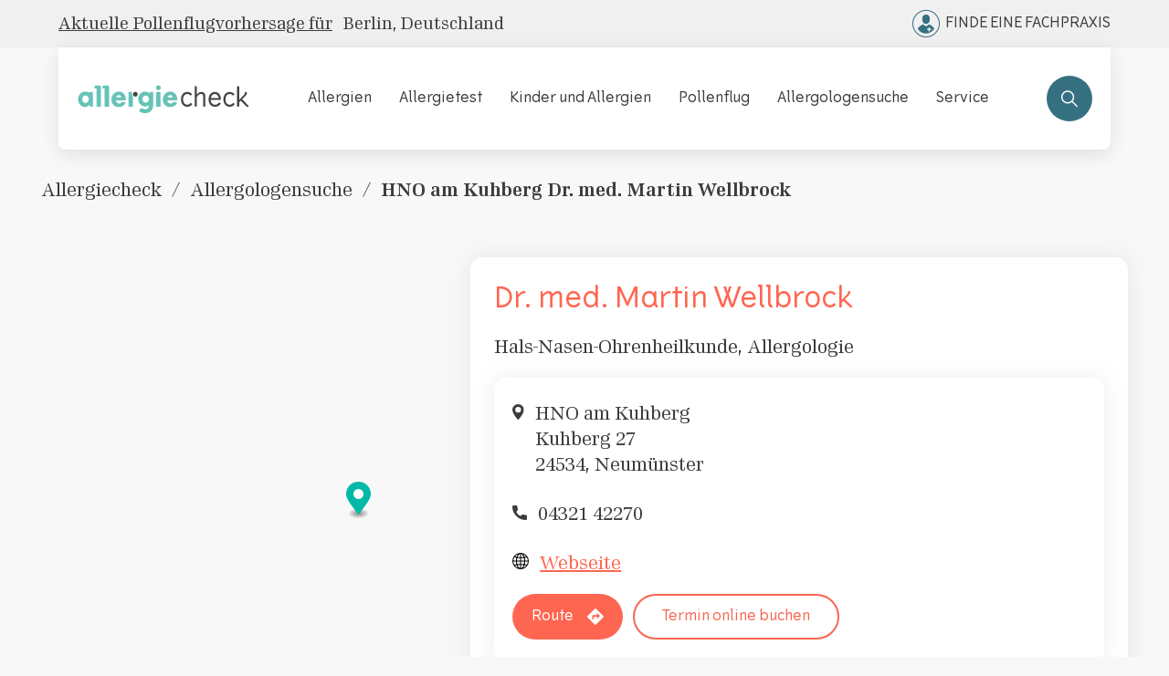

--- FILE ---
content_type: text/html; charset=UTF-8
request_url: https://allergiecheck.de/apps/pages/facharztpraxen/hno-am-kuhberg-dr-med-martin-wellbrock
body_size: 35229
content:
<!doctype html><html class="no-js" lang="de"><head><meta charset="utf-8"><meta http-equiv="X-UA-Compatible" content="IE=edge"><meta name="viewport" content="width=device-width, initial-scale=1.0, maximum-scale=1.0, user-scalable=no"><script type="text/javascript">
        const observerSpeed = new MutationObserver((e) => {
          e.forEach(({ addedNodes: e }) => {
            e.forEach((e) => {
              1 === e.nodeType &&
                'IFRAME' === e.tagName &&
                (e.src.includes('youtube.com') || e.src.includes('vimeo.com')) &&
                (e.setAttribute('loading', 'lazy'), e.setAttribute('data-src', e.src), e.removeAttribute('src')),
                1 === e.nodeType &&
                  'LINK' === e.tagName &&
                  (e.href.includes('amped') || e.href.includes('typekit')) &&
                  (e.setAttribute('data-href', e.href), e.removeAttribute('href')),
                1 === e.nodeType &&
                  'SCRIPT' === e.tagName &&
                  ('analytics' == e.className && (e.type = 'text/lazyload'),
                  'boomerang' == e.className && (e.type = 'text/lazyload'),
                  e.innerHTML.includes('asyncLoad') &&
                    (e.innerHTML = e.innerHTML
                      .replace(
                        'if(window.attachEvent)',
                        "document.addEventListener('asyncLazyLoad',function(event){asyncLoad();});if(window.attachEvent)"
                      )
                      .replaceAll(', asyncLoad', ', function(){}')),
                  (e.innerHTML.includes('PreviewBarInjector') || e.innerHTML.includes('adminBarInjector')) &&
                    (e.innerHTML = e.innerHTML.replace('DOMContentLoaded', 'asyncLazyLoad')),
                  ((e.src.includes('assets/storefront') && !e.src.includes('preview_bar_injector')) ||
                    e.src.includes('assets/shopify_pay/') ||
                    e.src.includes('cdn.shopify.com/extensions') ||
                    e.src.includes('otpo') ||
                    e.src.includes('tag/js') ||
                    e.src.includes('onsite') ||
                    e.src.includes('well')) &&
                    (e.setAttribute('data-src', e.src), e.removeAttribute('src')),
                  (e.innerText.includes('otpo') ||
                    e.innerText.includes('webPixelsManager') ||
                    e.innerText.includes('fera') ||
                    e.innerText.includes('boosterapps')) &&
                    (e.type = 'text/lazyload'));
            });
          });
        });
        observerSpeed.observe(document.documentElement, { childList: !0, subtree: !0 });
        (() => {
          var e = class extends HTMLElement {
            constructor() {
              super();
              (this._shadowRoot = this.attachShadow({ mode: 'open' })),
                (this._shadowRoot.innerHTML =
                  '<style>:host img { pointer-events: none; position: absolute; top: 0; left: 0; width: 99vw; height: 99vh; max-width: 99vw; max-height: 99vh;</style><img id="hell" alt=""/>');
            }
            connectedCallback() {
              (this._fullImageEl = this._shadowRoot.querySelector('#hell')),
                (this._fullImageEl.src =
                  "data:image/svg+xml,%3Csvg xmlns='http://www.w3.org/2000/svg' viewBox='0 0 8000 8000'%3E%3C/svg%3E");
            }
          };
          customElements.define('live-55', e);
        })();
        document.head.insertAdjacentHTML('afterend', `<live-55></live-55>`);
      </script><meta name="theme-color" content=""><link rel="canonical" href="https://allergiecheck.de/apps/pages/facharztpraxen/hno-am-kuhberg-dr-med-martin-wellbrock"><link rel="preconnect" href="https://cdn.shopify.com" crossorigin><link rel="preconnect" href="https://monorail-edge.shopifysvc.com" crossorigin><link rel="preconnect" href="https://i.shgcdn.com" crossorigin/><link rel="preconnect" href="https://api.mapbox.com" crossorigin/><link rel="preload" href="//allergiecheck.de/cdn/shop/t/182/assets/Vertigo-Light.woff2?v=18338547717957075331754292680" as="font" type="font/woff2" crossorigin><link rel="preload" href="//allergiecheck.de/cdn/shop/t/182/assets/Vertigo.woff2?v=157698063593161333041754292681" as="font" type="font/woff2" crossorigin><link rel="preload" href="//allergiecheck.de/cdn/shop/t/182/assets/Vertigo-DemiBold.woff2?v=85991698602238477931754292680" as="font" type="font/woff2" crossorigin><link rel="preload" href="//allergiecheck.de/cdn/shop/t/182/assets/SevenSerif.woff2?v=41938088437408232681766468871" as="font" type="font/woff2" crossorigin><link rel="preload" href="//allergiecheck.de/cdn/shop/t/182/assets/SevenSerifDemiBold.woff2?v=24453400790132257851766468871" as="font" type="font/woff2" crossorigin><link rel="preload" href="//allergiecheck.de/cdn/shop/t/182/assets/SevenSerif-Bold.woff2?v=121396107686511178091766468870" as="font" type="font/woff2" crossorigin><link rel="preload" href="//allergiecheck.de/cdn/shop/t/182/assets/allergiecheck.woff2?v=122948411385640660391766468872" as="font" type="font/woff2" crossorigin><link rel="preload" as="image" href="https://cdn.shopify.com/s/files/1/0605/5156/1273/files/logo_alk_allergiecheck_green_rgb.svg?v=1673949864"><link rel="icon" type="image/png" href="//allergiecheck.de/cdn/shop/files/allergiecheck.de_favicon_0.png?crop=center&amp;height=32&amp;v=1670223268&amp;width=32"><title>HNO am Kuhberg Dr. med. Martin Wellbrock in Neumünster</title><meta property="og:site_name" content="Allergiecheck"><meta property="og:url" content="https://allergiecheck.de/apps/pages/facharztpraxen/hno-am-kuhberg-dr-med-martin-wellbrock"><meta property="og:title" content="HNO am Kuhberg Dr. med. Martin Wellbrock in Neum&uuml;nster"><meta property="og:type" content="Clinic"><meta property="og:description" content="Suchst du nach einer Allergologin oder einem Allergologen in Neum&uuml;nster? Kontaktiere HNO am Kuhberg Dr. med. Martin Wellbrock unter 04321 42270. Mehr Infos gibt's bei uns!"><meta property="og:image" content="http://allergiecheck.de/cdn/shop/files/logo_alk_allergiecheck_green_rgb_big.png?v=1673949980&amp;width=600"><meta property="og:image:secure_url" content="https://allergiecheck.de/cdn/shop/files/logo_alk_allergiecheck_green_rgb_big.png?v=1673949980"><meta property="og:image:width" content="1200"><meta property="og:image:height" content="192"><meta name="twitter:card" content="summary_large_image"><meta name="twitter:title" content="HNO am Kuhberg Dr. med. Martin Wellbrock in Neum&uuml;nster"><meta name="twitter:description" content="Suchst du nach einer Allergologin oder einem Allergologen in Neum&uuml;nster? Kontaktiere HNO am Kuhberg Dr. med. Martin Wellbrock unter 04321 42270. Mehr Infos gibt's bei uns!"><script>window.performance && window.performance.mark && window.performance.mark('shopify.content_for_header.start');</script><meta id="shopify-digital-wallet" name="shopify-digital-wallet" content="/60551561273/digital_wallets/dialog"><script async="async" src="/checkouts/internal/preloads.js?locale=en-US"></script><script id="shopify-features" type="application/json">{"accessToken":"240f339217268ae682eb1eece09a3ed6","betas":["rich-media-storefront-analytics"],"domain":"allergiecheck.de","predictiveSearch":true,"shopId":60551561273,"locale":"en"}</script><script>var Shopify = Shopify || {};
Shopify.shop = "allergiecheck.myshopify.com";
Shopify.locale = "en";
Shopify.currency = {"active":"USD","rate":"1.0"};
Shopify.country = "US";
Shopify.theme = {"name":"alk-allergiecheck\/main","id":132147904569,"schema_name":"Fluid Framework","schema_version":"2.0.0","theme_store_id":null,"role":"main"};
Shopify.theme.handle = "null";
Shopify.theme.style = {"id":null,"handle":null};
Shopify.cdnHost = "allergiecheck.de/cdn";
Shopify.routes = Shopify.routes || {};
Shopify.routes.root = "/";</script><script type="module">!function(o){(o.Shopify=o.Shopify||{}).modules=!0}(window);</script><script>!function(o){function n(){var o=[];function n(){o.push(Array.prototype.slice.apply(arguments))}return n.q=o,n}var t=o.Shopify=o.Shopify||{};t.loadFeatures=n(),t.autoloadFeatures=n()}(window);</script><script id="shop-js-analytics" type="application/json">{"pageType":"page"}</script><script defer="defer" async type="module" src="//allergiecheck.de/cdn/shopifycloud/shop-js/modules/v2/client.init-shop-cart-sync_BdyHc3Nr.en.esm.js"></script><script defer="defer" async type="module" src="//allergiecheck.de/cdn/shopifycloud/shop-js/modules/v2/chunk.common_Daul8nwZ.esm.js"></script><script type="module">
  await import("//allergiecheck.de/cdn/shopifycloud/shop-js/modules/v2/client.init-shop-cart-sync_BdyHc3Nr.en.esm.js");
await import("//allergiecheck.de/cdn/shopifycloud/shop-js/modules/v2/chunk.common_Daul8nwZ.esm.js");

  window.Shopify.SignInWithShop?.initShopCartSync?.({"fedCMEnabled":true,"windoidEnabled":true});

</script><script>(function() {
  var isLoaded = false;
  function asyncLoad() {
    if (isLoaded) return;
    isLoaded = true;
    var urls = ["https:\/\/na.shgcdn3.com\/collector.js?shop=allergiecheck.myshopify.com"];
    for (var i = 0; i < urls.length; i++) {
      var s = document.createElement('script');
      s.type = 'text/javascript';
      s.async = true;
      s.src = urls[i];
      var x = document.getElementsByTagName('script')[0];
      x.parentNode.insertBefore(s, x);
    }
  };
  if(window.attachEvent) {
    window.attachEvent('onload', asyncLoad);
  } else {
    window.addEventListener('load', asyncLoad, false);
  }
})();</script><script id="__st">var __st={"a":60551561273,"offset":3600,"reqid":"40b3282b-47fe-4d11-945b-572e7885d3e7-1769000840","pageurl":"allergiecheck.de\/pages\/fad-clinic","s":"pages-96328908857","u":"08715d236f8a","p":"page","rtyp":"page","rid":96328908857};</script><script>window.ShopifyPaypalV4VisibilityTracking = true;</script><script id="captcha-bootstrap">!function(){'use strict';const t='contact',e='account',n='new_comment',o=[[t,t],['blogs',n],['comments',n],[t,'customer']],c=[[e,'customer_login'],[e,'guest_login'],[e,'recover_customer_password'],[e,'create_customer']],r=t=>t.map((([t,e])=>`form[action*='/${t}']:not([data-nocaptcha='true']) input[name='form_type'][value='${e}']`)).join(','),a=t=>()=>t?[...document.querySelectorAll(t)].map((t=>t.form)):[];function s(){const t=[...o],e=r(t);return a(e)}const i='password',u='form_key',d=['recaptcha-v3-token','g-recaptcha-response','h-captcha-response',i],f=()=>{try{return window.sessionStorage}catch{return}},m='__shopify_v',_=t=>t.elements[u];function p(t,e,n=!1){try{const o=window.sessionStorage,c=JSON.parse(o.getItem(e)),{data:r}=function(t){const{data:e,action:n}=t;return t[m]||n?{data:e,action:n}:{data:t,action:n}}(c);for(const[e,n]of Object.entries(r))t.elements[e]&&(t.elements[e].value=n);n&&o.removeItem(e)}catch(o){console.error('form repopulation failed',{error:o})}}const l='form_type',E='cptcha';function T(t){t.dataset[E]=!0}const w=window,h=w.document,L='Shopify',v='ce_forms',y='captcha';let A=!1;((t,e)=>{const n=(g='f06e6c50-85a8-45c8-87d0-21a2b65856fe',I='https://cdn.shopify.com/shopifycloud/storefront-forms-hcaptcha/ce_storefront_forms_captcha_hcaptcha.v1.5.2.iife.js',D={infoText:'Protected by hCaptcha',privacyText:'Privacy',termsText:'Terms'},(t,e,n)=>{const o=w[L][v],c=o.bindForm;if(c)return c(t,g,e,D).then(n);var r;o.q.push([[t,g,e,D],n]),r=I,A||(h.body.append(Object.assign(h.createElement('script'),{id:'captcha-provider',async:!0,src:r})),A=!0)});var g,I,D;w[L]=w[L]||{},w[L][v]=w[L][v]||{},w[L][v].q=[],w[L][y]=w[L][y]||{},w[L][y].protect=function(t,e){n(t,void 0,e),T(t)},Object.freeze(w[L][y]),function(t,e,n,w,h,L){const[v,y,A,g]=function(t,e,n){const i=e?o:[],u=t?c:[],d=[...i,...u],f=r(d),m=r(i),_=r(d.filter((([t,e])=>n.includes(e))));return[a(f),a(m),a(_),s()]}(w,h,L),I=t=>{const e=t.target;return e instanceof HTMLFormElement?e:e&&e.form},D=t=>v().includes(t);t.addEventListener('submit',(t=>{const e=I(t);if(!e)return;const n=D(e)&&!e.dataset.hcaptchaBound&&!e.dataset.recaptchaBound,o=_(e),c=g().includes(e)&&(!o||!o.value);(n||c)&&t.preventDefault(),c&&!n&&(function(t){try{if(!f())return;!function(t){const e=f();if(!e)return;const n=_(t);if(!n)return;const o=n.value;o&&e.removeItem(o)}(t);const e=Array.from(Array(32),(()=>Math.random().toString(36)[2])).join('');!function(t,e){_(t)||t.append(Object.assign(document.createElement('input'),{type:'hidden',name:u})),t.elements[u].value=e}(t,e),function(t,e){const n=f();if(!n)return;const o=[...t.querySelectorAll(`input[type='${i}']`)].map((({name:t})=>t)),c=[...d,...o],r={};for(const[a,s]of new FormData(t).entries())c.includes(a)||(r[a]=s);n.setItem(e,JSON.stringify({[m]:1,action:t.action,data:r}))}(t,e)}catch(e){console.error('failed to persist form',e)}}(e),e.submit())}));const S=(t,e)=>{t&&!t.dataset[E]&&(n(t,e.some((e=>e===t))),T(t))};for(const o of['focusin','change'])t.addEventListener(o,(t=>{const e=I(t);D(e)&&S(e,y())}));const B=e.get('form_key'),M=e.get(l),P=B&&M;t.addEventListener('DOMContentLoaded',(()=>{const t=y();if(P)for(const e of t)e.elements[l].value===M&&p(e,B);[...new Set([...A(),...v().filter((t=>'true'===t.dataset.shopifyCaptcha))])].forEach((e=>S(e,t)))}))}(h,new URLSearchParams(w.location.search),n,t,e,['guest_login'])})(!0,!0)}();</script><script integrity="sha256-4kQ18oKyAcykRKYeNunJcIwy7WH5gtpwJnB7kiuLZ1E=" data-source-attribution="shopify.loadfeatures" defer="defer" src="//allergiecheck.de/cdn/shopifycloud/storefront/assets/storefront/load_feature-a0a9edcb.js" crossorigin="anonymous"></script><script data-source-attribution="shopify.dynamic_checkout.dynamic.init">var Shopify=Shopify||{};Shopify.PaymentButton=Shopify.PaymentButton||{isStorefrontPortableWallets:!0,init:function(){window.Shopify.PaymentButton.init=function(){};var t=document.createElement("script");t.src="https://allergiecheck.de/cdn/shopifycloud/portable-wallets/latest/portable-wallets.en.js",t.type="module",document.head.appendChild(t)}};
</script><script data-source-attribution="shopify.dynamic_checkout.buyer_consent">
  function portableWalletsHideBuyerConsent(e){var t=document.getElementById("shopify-buyer-consent"),n=document.getElementById("shopify-subscription-policy-button");t&&n&&(t.classList.add("hidden"),t.setAttribute("aria-hidden","true"),n.removeEventListener("click",e))}function portableWalletsShowBuyerConsent(e){var t=document.getElementById("shopify-buyer-consent"),n=document.getElementById("shopify-subscription-policy-button");t&&n&&(t.classList.remove("hidden"),t.removeAttribute("aria-hidden"),n.addEventListener("click",e))}window.Shopify?.PaymentButton&&(window.Shopify.PaymentButton.hideBuyerConsent=portableWalletsHideBuyerConsent,window.Shopify.PaymentButton.showBuyerConsent=portableWalletsShowBuyerConsent);
</script><script data-source-attribution="shopify.dynamic_checkout.cart.bootstrap">document.addEventListener("DOMContentLoaded",(function(){function t(){return document.querySelector("shopify-accelerated-checkout-cart, shopify-accelerated-checkout")}if(t())Shopify.PaymentButton.init();else{new MutationObserver((function(e,n){t()&&(Shopify.PaymentButton.init(),n.disconnect())})).observe(document.body,{childList:!0,subtree:!0})}}));
</script><script>window.performance && window.performance.mark && window.performance.mark('shopify.content_for_header.end');</script><script type="text/javascript">
    
      window.__shgMoneyFormat = window.__shgMoneyFormat || {"USD":{"currency":"USD","currency_symbol":"$","currency_symbol_location":"left","decimal_places":2,"decimal_separator":".","thousands_separator":","}};
    
    window.__shgCurrentCurrencyCode = window.__shgCurrentCurrencyCode || {
      currency: "USD",
      currency_symbol: "$",
      decimal_separator: ".",
      thousands_separator: ",",
      decimal_places: 2,
      currency_symbol_location: "left"
    };
  </script><style data-shopify>
    @font-face {
      font-family: 'Vertigo';
      src: url('//allergiecheck.de/cdn/shop/t/182/assets/Vertigo-Light.woff2?v=18338547717957075331754292680') format('woff2');
      font-weight: 300;
      font-style: normal;
      font-display: swap;
    }

    @font-face {
      font-family: 'Vertigo';
      src:url('//allergiecheck.de/cdn/shop/t/182/assets/Vertigo.woff2?v=157698063593161333041754292681') format('woff2');
      font-weight: 400;
      font-style: normal;
      font-display: swap;
    }

    @font-face {
      font-family: 'Vertigo';
      src: url('//allergiecheck.de/cdn/shop/t/182/assets/Vertigo-DemiBold.woff2?v=85991698602238477931754292680') format('woff2');
      font-weight: 600;
      font-style: normal;
      font-display: swap;
    }

    @font-face {
      font-family: 'Vertigo';
      src:url('//allergiecheck.de/cdn/shop/t/182/assets/Vertigo-Bold.woff2?v=5730703832052775731754292679') format('woff2');
      font-weight: 700;
      font-style: normal;
      font-display: swap;
    }

    @font-face {
      font-family: 'Poppins';
      src:url('//allergiecheck.de/cdn/shop/t/182/assets/Poppins-Medium.woff2?v=133153347381189130301733229344') format('woff2');
      font-weight: 500;
      font-style: normal;
      font-display: swap;
    }
    @font-face {
        font-family: 'Poppins';
        src:url('//allergiecheck.de/cdn/shop/t/182/assets/Poppins-Light.woff2?v=10372697883133182721733229345') format('woff2');
        font-weight: 300;
        font-style: normal;
        font-display: swap;
    }
    @font-face {
      font-family: 'Poppins';
      src:url('//allergiecheck.de/cdn/shop/t/182/assets/Poppins-SemiBold.woff2?v=57005470144499792831733229344') format('woff2');
      font-weight: 600;
      font-style: normal;
      font-display: swap;
    }
    @font-face {
      font-family: 'Poppins';
      src:url('//allergiecheck.de/cdn/shop/t/182/assets/Poppins-Bold.woff2?v=109190421172592030401733229344') format('woff2');
      font-weight: 700;
      font-style: normal;
      font-display: swap;
    }

    @font-face {
      font-family: 'Poppins-Light';
      src: url('//allergiecheck.de/cdn/shop/t/182/assets/Poppins-Light.woff2?v=10372697883133182721733229345') format('woff2');
      font-weight: 300;
      font-style: normal;
    }

    @font-face {
      font-family: 'Poppins-Regular';
      src: url('//allergiecheck.de/cdn/shop/t/182/assets/Poppins-Regular.woff2?v=134449920265527978141733229345') format('woff2');
      font-weight: 400;
      font-style: normal;
    }
    @font-face {
      font-family: 'Poppins-Medium';
      src: url('//allergiecheck.de/cdn/shop/t/182/assets/Poppins-Medium.woff2?v=133153347381189130301733229344') format('woff2');
      font-weight: 500;
      font-style: normal;
    }
    @font-face {
      font-family: 'Poppins-SemiBold';
      src: url('//allergiecheck.de/cdn/shop/t/182/assets/Poppins-SemiBold.woff2?v=57005470144499792831733229344') format('woff2');
      font-weight: 600;
      font-style: normal;
    }
    @font-face {
      font-family: 'Poppins-Bold';
      src: url('//allergiecheck.de/cdn/shop/t/182/assets/Poppins-Bold.woff2?v=109190421172592030401733229344') format('woff2');
      font-weight: 700;
      font-style: normal;
    }

    @font-face {
      font-family: 'Seven Serif';
      src: url('//allergiecheck.de/cdn/shop/t/182/assets/SevenSerif.woff2?v=41938088437408232681766468871') format('woff2');
      font-weight: 400;
      font-style: normal;
      font-display: swap;
    }
    @font-face {
      font-family: 'Seven Serif';
      src: url('//allergiecheck.de/cdn/shop/t/182/assets/SevenSerifDemiBold.woff2?v=24453400790132257851766468871') format('woff2');
      font-weight: 600;
      font-style: normal;
      font-display: swap;
    }

    @font-face {
      font-family: 'Seven Serif';
      src: url('//allergiecheck.de/cdn/shop/t/182/assets/SevenSerif-Bold.woff2?v=121396107686511178091766468870') format('woff2');
      font-weight: 700;
      font-style: normal;
      font-display: swap;
    }

    @font-face {
      font-family: 'allergiecheck';
      src: url('//allergiecheck.de/cdn/shop/t/182/assets/allergiecheck.woff2?v=122948411385640660391766468872') format('woff2');
      font-weight: normal;
      font-style: normal;
      font-display: block;
    }

    :root {

      --bs-font-family-base: Seven Serif;
      --bs-base-font-style: normal;
      --bs-font-weight-base: 400;
      --bs-font-size-base: 20px;
      --bs-line-height-base: 1.4;
      --bs-letter-spacing-base: 0;

      --bs-font-family-heading: Vertigo;
      --bs-heading-style: normal;
      --bs-headings-font-weight: 400;
      --bs-line-height-heading: 1.25;


      --bs-font-size-xs:12px;
      --bs-font-size-sm:13px;
      --bs-font-size-md:14px;
      --bs-font-size-lg:16px;
      --bs-font-size-xl:18px;

      --bs-h1-font-size:70px;
      --bs-h2-font-size:40px;
      --bs-h3-font-size:32px;
      --bs-h4-font-size:24px;
      --bs-h5-font-size:22px;
      --bs-h6-font-size:18px;

      --bs-h1-font-size-md:44px;
      --bs-h2-font-size-md:40px;
      --bs-h3-font-size-md:32px;
      --bs-h4-font-size-md:24px;
      --bs-h5-font-size-md:22px;
      --bs-h6-font-size-md:18px;

      --bs-h1-font-size-sm:32px;
      --bs-h2-font-size-sm:26px;
      --bs-h3-font-size-sm:24px;
      --bs-h4-font-size-sm:22px;
      --bs-h5-font-size-sm:20px;
      --bs-h6-font-size-sm:18px;

      --bs-font-family-button: Vertigo;
      --bs-font-weight-button: 600;
      --bs-font-size-button: 16px;
      --bs-line-height-button: 1;
      --bs-letter-spacing: 0;
      --bs-border-width-button: 3px;
      --bs-border-radius-button: 40px;
      --bs-x-padding-button: 30px;
      --bs-y-padding-button: 18px;

      --bs-x-padding-button-sm: 20px;
      --bs-y-padding-button-sm: 8px;
      --bs-font-size-button-sm: 13px;

      --bs-x-padding-button-lg: 30px;
      --bs-y-padding-button-lg: 14px;
      --bs-font-size-button-lg: 14px;


      --bs-font-family-input: Vertigo;
      --bs-font-weight-input: 400;
      --bs-font-size-input: 18px;
      --bs-line-height-input: 24px;
      --bs-border-width-input: 1px;
      --bs-border-radius-input: 4px;
      --bs-x-padding-input: 16px;
      --bs-y-padding-input: 12px;
      --bs-input-text-color: #3c3c3c;
      --bs-input-ph-text-color: #6c757d;
      --bs-input-border-color: #dee2e6;
      --bs-input-bg-color: #ffffff;
      --bs-input-focus-border-color: ;

      --bs-font-size-input-sm: 13px;
      --bs-x-padding-input-sm: 16px;
      --bs-y-padding-input-sm: 11px;

      --bs-font-size-input-lg: 18px;
      --bs-x-padding-input-lg: 20px;
      --bs-y-padding-input-lg: 18px;


      --bs-txt-color-btn-primary: #ffffff;
      --bs-bg-color-btn-primary: #ff6651;
      --bs-bg-hover-color-btn-primary: #ff6651;

      --bs-txt-color-btn-secondary: #000000;
      --bs-bg-color-btn-secondary: #F8EDE7;
      --bs-bg-hover-color-btn-secondary: #D29C7D;

      --bs-shadow: 0 0.5rem 1rem rgba(0, 0, 0, 0.15);
      --bs-shadow-sm: 0 0.125rem 0.25rem rgba(0, 0, 0, 0.075);
      --bs-shadow-lg: 0 1rem 3rem rgba(0, 0, 0, 0.175);

      --bs-container-width: 1380px;
      --bs-container-padding: 15px;

      --bs-body-bg: #f8f8f8;
      --bs-body-color: #3c3c3c;
      --bs-heading-color: #3c3c3c;
      --bs-link-color: #3c3c3c;
      --bs-link-hover-color: #ff6651;
      --bs-color-border: #dfdfdf;

      --bs-color-primary: #ff6651;
      --bs-color-secondary: #357081;


      --bs-color-primary-100: #ffe9e5;
      --bs-color-primary-200: #ffbcb3;
      --bs-color-primary-300: #ff8f80;
      --bs-color-primary-400: #ff3317;
      --bs-color-primary-500: #ff351a;

      --bs-color-secondary-100: #3c8093;
      --bs-color-secondary-200: #397687;
      --bs-color-secondary-300: #356c7c;
      --bs-color-secondary-400: #326674;
      --bs-color-secondary-500: #2e606f;

      --bs-color-white: #ffffff;
      --bs-color-gray-100: #F1F1F1;
      --bs-color-gray-200: #E5E9EE;
      --bs-color-gray-300: #D8D8D8;
      --bs-color-gray-400: #A9A9A9;
      --bs-color-gray-500: #8D8D8D;
      --bs-color-gray-600: #717171;
      --bs-color-gray-700: #555555;
      --bs-color-gray-800: #383838;
      --bs-color-gray-900: #1C1C1C;
      --bs-color-black: #000000;


      --bs-color-success: #198754;
      --bs-color-warning: #ffc107;
      --bs-color-danger: #dc3545;
      --bs-color-info: #67c3b7;

    }

    *,
    *::before,
    *::after {
      box-sizing: inherit;
    }

    html {
      box-sizing: border-box;
      font-size: 62.5%;
      height: 100%;
    }

    body {
      margin: 0;
      font-family: var(--bs-font-family-base);
      font-size: 18px;
      font-weight: var(--bs-font-weight-base);
      line-height: var(--bs-line-height-base);
      font-style: var(--bs-base-font-style);
      color: var(--bs-body-color);
      background-color: var(--bs-body-bg);
      letter-spacing:var(--bs-letter-spacing-base);
    }

    @media (min-width: 1100px){
      body{
          font-size: var(--bs-font-size-base);
      }
    }
</style><link href="//allergiecheck.de/cdn/shop/t/182/assets/global-icon.css?v=119591669163629693891757598754" rel="stylesheet" type="text/css"><link href="//allergiecheck.de/cdn/shop/t/182/assets/global.css?v=61558917998470030531747747303" rel="stylesheet" type="text/css"><link href="//allergiecheck.de/cdn/shop/t/182/assets/news-block.css?v=68231973457708225731701419028" rel="stylesheet" type="text/css"><link href="//allergiecheck.de/cdn/shop/t/182/assets/grid.css?v=53494312245299492791747222862" rel="stylesheet" type="text/css"><link href="//allergiecheck.de/cdn/shop/t/182/assets/shogun-section.css?v=94603094052516068041763979362" rel="stylesheet" type="text/css"><link href="//allergiecheck.de/cdn/shop/t/182/assets/global-hero-banner.css?v=90134627681041741921715864186" rel="stylesheet" type="text/css"><link href="//allergiecheck.de/cdn/shop/t/182/assets/global-article-text.css?v=56377177061291094331701419032" rel="stylesheet" type="text/css"><link href="//allergiecheck.de/cdn/shop/t/182/assets/global-2-related-block.css?v=170104994970382796981701419034" rel="stylesheet" type="text/css"><link href="//allergiecheck.de/cdn/shop/t/182/assets/base.css?v=45361659878197999311701419032" rel="stylesheet" type="text/css"><link href="//allergiecheck.de/cdn/shop/t/182/assets/global-signup.css?v=15691947042467772331747034476" rel="stylesheet" type="text/css"><link href="//allergiecheck.de/cdn/shop/t/182/assets/no-popup.css?v=17784171864270403551701419034" rel="stylesheet" type="text/css"><link rel="stylesheet" href="https://api.mapbox.com/mapbox-gl-js/plugins/mapbox-gl-geocoder/v5.0.0/mapbox-gl-geocoder.css" type="text/css"><link href="//allergiecheck.de/cdn/shop/t/182/assets/mapbox-style.css?v=3404502995282445871713162103" rel="stylesheet"><link href="//allergiecheck.de/cdn/shop/t/182/assets/fad_v4.css?v=109235163069411910181754462732" rel="stylesheet" type="text/css"><link href="//allergiecheck.de/cdn/shop/t/182/assets/pollen-count-block.css?v=66750301952215882521746178958" rel="stylesheet" type="text/css"><link href="//allergiecheck.de/cdn/shop/t/182/assets/pollen-calendar-block.css?v=157900710417089087191766468872" rel="stylesheet" type="text/css"><link href="//allergiecheck.de/cdn/shop/t/182/assets/toc.css?v=176484827588996323711701419039" rel="stylesheet" type="text/css"><link href="//allergiecheck.de/cdn/shop/t/182/assets/breadcrumbs.css?v=174920135416528119761728561826" rel="stylesheet" type="text/css"><script>
      document.documentElement.className = document.documentElement.className.replace('no-js', 'js');
    </script><script type="text/javascript">
  
    window.SHG_CUSTOMER = null;
  
</script><script id="CookieConsent" data-cookiesrc="https://policy.cookieinformation.com/uc.js" data-culture="DE" type="text/javascript" data-gcm-version="2.0"></script><!-- Google Tag Manager --><script>
        (function (w, d, s, l, i) {
          w[l] = w[l] || [];
          w[l].push({ 'gtm.start': new Date().getTime(), event: 'gtm.js' });
          var f = d.getElementsByTagName(s)[0],
            j = d.createElement(s),
            dl = l != 'dataLayer' ? '&l=' + l : '';
          j.async = true;
          j.src = 'https://www.googletagmanager.com/gtm.js?id=' + i + dl;
          f.parentNode.insertBefore(j, f);
        })(window, document, 'script', 'dataLayer', 'GTM-TNPLWG');
      </script><!-- End Google Tag Manager --><link href="https://monorail-edge.shopifysvc.com" rel="dns-prefetch"><script>(function(){if ("sendBeacon" in navigator && "performance" in window) {try {var session_token_from_headers = performance.getEntriesByType('navigation')[0].serverTiming.find(x => x.name == '_s').description;} catch {var session_token_from_headers = undefined;}var session_cookie_matches = document.cookie.match(/_shopify_s=([^;]*)/);var session_token_from_cookie = session_cookie_matches && session_cookie_matches.length === 2 ? session_cookie_matches[1] : "";var session_token = session_token_from_headers || session_token_from_cookie || "";function handle_abandonment_event(e) {var entries = performance.getEntries().filter(function(entry) {return /monorail-edge.shopifysvc.com/.test(entry.name);});if (!window.abandonment_tracked && entries.length === 0) {window.abandonment_tracked = true;var currentMs = Date.now();var navigation_start = performance.timing.navigationStart;var payload = {shop_id: 60551561273,url: window.location.href,navigation_start,duration: currentMs - navigation_start,session_token,page_type: "page"};window.navigator.sendBeacon("https://monorail-edge.shopifysvc.com/v1/produce", JSON.stringify({schema_id: "online_store_buyer_site_abandonment/1.1",payload: payload,metadata: {event_created_at_ms: currentMs,event_sent_at_ms: currentMs}}));}}window.addEventListener('pagehide', handle_abandonment_event);}}());</script><script id="web-pixels-manager-setup">(function e(e,d,r,n,o){if(void 0===o&&(o={}),!Boolean(null===(a=null===(i=window.Shopify)||void 0===i?void 0:i.analytics)||void 0===a?void 0:a.replayQueue)){var i,a;window.Shopify=window.Shopify||{};var t=window.Shopify;t.analytics=t.analytics||{};var s=t.analytics;s.replayQueue=[],s.publish=function(e,d,r){return s.replayQueue.push([e,d,r]),!0};try{self.performance.mark("wpm:start")}catch(e){}var l=function(){var e={modern:/Edge?\/(1{2}[4-9]|1[2-9]\d|[2-9]\d{2}|\d{4,})\.\d+(\.\d+|)|Firefox\/(1{2}[4-9]|1[2-9]\d|[2-9]\d{2}|\d{4,})\.\d+(\.\d+|)|Chrom(ium|e)\/(9{2}|\d{3,})\.\d+(\.\d+|)|(Maci|X1{2}).+ Version\/(15\.\d+|(1[6-9]|[2-9]\d|\d{3,})\.\d+)([,.]\d+|)( \(\w+\)|)( Mobile\/\w+|) Safari\/|Chrome.+OPR\/(9{2}|\d{3,})\.\d+\.\d+|(CPU[ +]OS|iPhone[ +]OS|CPU[ +]iPhone|CPU IPhone OS|CPU iPad OS)[ +]+(15[._]\d+|(1[6-9]|[2-9]\d|\d{3,})[._]\d+)([._]\d+|)|Android:?[ /-](13[3-9]|1[4-9]\d|[2-9]\d{2}|\d{4,})(\.\d+|)(\.\d+|)|Android.+Firefox\/(13[5-9]|1[4-9]\d|[2-9]\d{2}|\d{4,})\.\d+(\.\d+|)|Android.+Chrom(ium|e)\/(13[3-9]|1[4-9]\d|[2-9]\d{2}|\d{4,})\.\d+(\.\d+|)|SamsungBrowser\/([2-9]\d|\d{3,})\.\d+/,legacy:/Edge?\/(1[6-9]|[2-9]\d|\d{3,})\.\d+(\.\d+|)|Firefox\/(5[4-9]|[6-9]\d|\d{3,})\.\d+(\.\d+|)|Chrom(ium|e)\/(5[1-9]|[6-9]\d|\d{3,})\.\d+(\.\d+|)([\d.]+$|.*Safari\/(?![\d.]+ Edge\/[\d.]+$))|(Maci|X1{2}).+ Version\/(10\.\d+|(1[1-9]|[2-9]\d|\d{3,})\.\d+)([,.]\d+|)( \(\w+\)|)( Mobile\/\w+|) Safari\/|Chrome.+OPR\/(3[89]|[4-9]\d|\d{3,})\.\d+\.\d+|(CPU[ +]OS|iPhone[ +]OS|CPU[ +]iPhone|CPU IPhone OS|CPU iPad OS)[ +]+(10[._]\d+|(1[1-9]|[2-9]\d|\d{3,})[._]\d+)([._]\d+|)|Android:?[ /-](13[3-9]|1[4-9]\d|[2-9]\d{2}|\d{4,})(\.\d+|)(\.\d+|)|Mobile Safari.+OPR\/([89]\d|\d{3,})\.\d+\.\d+|Android.+Firefox\/(13[5-9]|1[4-9]\d|[2-9]\d{2}|\d{4,})\.\d+(\.\d+|)|Android.+Chrom(ium|e)\/(13[3-9]|1[4-9]\d|[2-9]\d{2}|\d{4,})\.\d+(\.\d+|)|Android.+(UC? ?Browser|UCWEB|U3)[ /]?(15\.([5-9]|\d{2,})|(1[6-9]|[2-9]\d|\d{3,})\.\d+)\.\d+|SamsungBrowser\/(5\.\d+|([6-9]|\d{2,})\.\d+)|Android.+MQ{2}Browser\/(14(\.(9|\d{2,})|)|(1[5-9]|[2-9]\d|\d{3,})(\.\d+|))(\.\d+|)|K[Aa][Ii]OS\/(3\.\d+|([4-9]|\d{2,})\.\d+)(\.\d+|)/},d=e.modern,r=e.legacy,n=navigator.userAgent;return n.match(d)?"modern":n.match(r)?"legacy":"unknown"}(),u="modern"===l?"modern":"legacy",c=(null!=n?n:{modern:"",legacy:""})[u],f=function(e){return[e.baseUrl,"/wpm","/b",e.hashVersion,"modern"===e.buildTarget?"m":"l",".js"].join("")}({baseUrl:d,hashVersion:r,buildTarget:u}),m=function(e){var d=e.version,r=e.bundleTarget,n=e.surface,o=e.pageUrl,i=e.monorailEndpoint;return{emit:function(e){var a=e.status,t=e.errorMsg,s=(new Date).getTime(),l=JSON.stringify({metadata:{event_sent_at_ms:s},events:[{schema_id:"web_pixels_manager_load/3.1",payload:{version:d,bundle_target:r,page_url:o,status:a,surface:n,error_msg:t},metadata:{event_created_at_ms:s}}]});if(!i)return console&&console.warn&&console.warn("[Web Pixels Manager] No Monorail endpoint provided, skipping logging."),!1;try{return self.navigator.sendBeacon.bind(self.navigator)(i,l)}catch(e){}var u=new XMLHttpRequest;try{return u.open("POST",i,!0),u.setRequestHeader("Content-Type","text/plain"),u.send(l),!0}catch(e){return console&&console.warn&&console.warn("[Web Pixels Manager] Got an unhandled error while logging to Monorail."),!1}}}}({version:r,bundleTarget:l,surface:e.surface,pageUrl:self.location.href,monorailEndpoint:e.monorailEndpoint});try{o.browserTarget=l,function(e){var d=e.src,r=e.async,n=void 0===r||r,o=e.onload,i=e.onerror,a=e.sri,t=e.scriptDataAttributes,s=void 0===t?{}:t,l=document.createElement("script"),u=document.querySelector("head"),c=document.querySelector("body");if(l.async=n,l.src=d,a&&(l.integrity=a,l.crossOrigin="anonymous"),s)for(var f in s)if(Object.prototype.hasOwnProperty.call(s,f))try{l.dataset[f]=s[f]}catch(e){}if(o&&l.addEventListener("load",o),i&&l.addEventListener("error",i),u)u.appendChild(l);else{if(!c)throw new Error("Did not find a head or body element to append the script");c.appendChild(l)}}({src:f,async:!0,onload:function(){if(!function(){var e,d;return Boolean(null===(d=null===(e=window.Shopify)||void 0===e?void 0:e.analytics)||void 0===d?void 0:d.initialized)}()){var d=window.webPixelsManager.init(e)||void 0;if(d){var r=window.Shopify.analytics;r.replayQueue.forEach((function(e){var r=e[0],n=e[1],o=e[2];d.publishCustomEvent(r,n,o)})),r.replayQueue=[],r.publish=d.publishCustomEvent,r.visitor=d.visitor,r.initialized=!0}}},onerror:function(){return m.emit({status:"failed",errorMsg:"".concat(f," has failed to load")})},sri:function(e){var d=/^sha384-[A-Za-z0-9+/=]+$/;return"string"==typeof e&&d.test(e)}(c)?c:"",scriptDataAttributes:o}),m.emit({status:"loading"})}catch(e){m.emit({status:"failed",errorMsg:(null==e?void 0:e.message)||"Unknown error"})}}})({shopId: 60551561273,storefrontBaseUrl: "https://allergiecheck.de",extensionsBaseUrl: "https://extensions.shopifycdn.com/cdn/shopifycloud/web-pixels-manager",monorailEndpoint: "https://monorail-edge.shopifysvc.com/unstable/produce_batch",surface: "storefront-renderer",enabledBetaFlags: ["2dca8a86"],webPixelsConfigList: [{"id":"shopify-app-pixel","configuration":"{}","eventPayloadVersion":"v1","runtimeContext":"STRICT","scriptVersion":"0450","apiClientId":"shopify-pixel","type":"APP","privacyPurposes":["ANALYTICS","MARKETING"]},{"id":"shopify-custom-pixel","eventPayloadVersion":"v1","runtimeContext":"LAX","scriptVersion":"0450","apiClientId":"shopify-pixel","type":"CUSTOM","privacyPurposes":["ANALYTICS","MARKETING"]}],isMerchantRequest: false,initData: {"shop":{"name":"Allergiecheck","paymentSettings":{"currencyCode":"USD"},"myshopifyDomain":"allergiecheck.myshopify.com","countryCode":"US","storefrontUrl":"https:\/\/allergiecheck.de"},"customer":null,"cart":null,"checkout":null,"productVariants":[],"purchasingCompany":null},},"https://allergiecheck.de/cdn","fcfee988w5aeb613cpc8e4bc33m6693e112",{"modern":"","legacy":""},{"shopId":"60551561273","storefrontBaseUrl":"https:\/\/allergiecheck.de","extensionBaseUrl":"https:\/\/extensions.shopifycdn.com\/cdn\/shopifycloud\/web-pixels-manager","surface":"storefront-renderer","enabledBetaFlags":"[\"2dca8a86\"]","isMerchantRequest":"false","hashVersion":"fcfee988w5aeb613cpc8e4bc33m6693e112","publish":"custom","events":"[[\"page_viewed\",{}]]"});</script><script>
  window.ShopifyAnalytics = window.ShopifyAnalytics || {};
  window.ShopifyAnalytics.meta = window.ShopifyAnalytics.meta || {};
  window.ShopifyAnalytics.meta.currency = 'USD';
  var meta = {"page":{"pageType":"page","resourceType":"page","resourceId":96328908857,"requestId":"40b3282b-47fe-4d11-945b-572e7885d3e7-1769000840"}};
  for (var attr in meta) {
    window.ShopifyAnalytics.meta[attr] = meta[attr];
  }
</script><script class="analytics">
  (function () {
    var customDocumentWrite = function(content) {
      var jquery = null;

      if (window.jQuery) {
        jquery = window.jQuery;
      } else if (window.Checkout && window.Checkout.$) {
        jquery = window.Checkout.$;
      }

      if (jquery) {
        jquery('body').append(content);
      }
    };

    var hasLoggedConversion = function(token) {
      if (token) {
        return document.cookie.indexOf('loggedConversion=' + token) !== -1;
      }
      return false;
    }

    var setCookieIfConversion = function(token) {
      if (token) {
        var twoMonthsFromNow = new Date(Date.now());
        twoMonthsFromNow.setMonth(twoMonthsFromNow.getMonth() + 2);

        document.cookie = 'loggedConversion=' + token + '; expires=' + twoMonthsFromNow;
      }
    }

    var trekkie = window.ShopifyAnalytics.lib = window.trekkie = window.trekkie || [];
    if (trekkie.integrations) {
      return;
    }
    trekkie.methods = [
      'identify',
      'page',
      'ready',
      'track',
      'trackForm',
      'trackLink'
    ];
    trekkie.factory = function(method) {
      return function() {
        var args = Array.prototype.slice.call(arguments);
        args.unshift(method);
        trekkie.push(args);
        return trekkie;
      };
    };
    for (var i = 0; i < trekkie.methods.length; i++) {
      var key = trekkie.methods[i];
      trekkie[key] = trekkie.factory(key);
    }
    trekkie.load = function(config) {
      trekkie.config = config || {};
      trekkie.config.initialDocumentCookie = document.cookie;
      var first = document.getElementsByTagName('script')[0];
      var script = document.createElement('script');
      script.type = 'text/javascript';
      script.onerror = function(e) {
        var scriptFallback = document.createElement('script');
        scriptFallback.type = 'text/javascript';
        scriptFallback.onerror = function(error) {
                var Monorail = {
      produce: function produce(monorailDomain, schemaId, payload) {
        var currentMs = new Date().getTime();
        var event = {
          schema_id: schemaId,
          payload: payload,
          metadata: {
            event_created_at_ms: currentMs,
            event_sent_at_ms: currentMs
          }
        };
        return Monorail.sendRequest("https://" + monorailDomain + "/v1/produce", JSON.stringify(event));
      },
      sendRequest: function sendRequest(endpointUrl, payload) {
        // Try the sendBeacon API
        if (window && window.navigator && typeof window.navigator.sendBeacon === 'function' && typeof window.Blob === 'function' && !Monorail.isIos12()) {
          var blobData = new window.Blob([payload], {
            type: 'text/plain'
          });

          if (window.navigator.sendBeacon(endpointUrl, blobData)) {
            return true;
          } // sendBeacon was not successful

        } // XHR beacon

        var xhr = new XMLHttpRequest();

        try {
          xhr.open('POST', endpointUrl);
          xhr.setRequestHeader('Content-Type', 'text/plain');
          xhr.send(payload);
        } catch (e) {
          console.log(e);
        }

        return false;
      },
      isIos12: function isIos12() {
        return window.navigator.userAgent.lastIndexOf('iPhone; CPU iPhone OS 12_') !== -1 || window.navigator.userAgent.lastIndexOf('iPad; CPU OS 12_') !== -1;
      }
    };
    Monorail.produce('monorail-edge.shopifysvc.com',
      'trekkie_storefront_load_errors/1.1',
      {shop_id: 60551561273,
      theme_id: 132147904569,
      app_name: "storefront",
      context_url: window.location.href,
      source_url: "//allergiecheck.de/cdn/s/trekkie.storefront.cd680fe47e6c39ca5d5df5f0a32d569bc48c0f27.min.js"});

        };
        scriptFallback.async = true;
        scriptFallback.src = '//allergiecheck.de/cdn/s/trekkie.storefront.cd680fe47e6c39ca5d5df5f0a32d569bc48c0f27.min.js';
        first.parentNode.insertBefore(scriptFallback, first);
      };
      script.async = true;
      script.src = '//allergiecheck.de/cdn/s/trekkie.storefront.cd680fe47e6c39ca5d5df5f0a32d569bc48c0f27.min.js';
      first.parentNode.insertBefore(script, first);
    };
    trekkie.load(
      {"Trekkie":{"appName":"storefront","development":false,"defaultAttributes":{"shopId":60551561273,"isMerchantRequest":null,"themeId":132147904569,"themeCityHash":"1288642244413347881","contentLanguage":"en","currency":"USD","eventMetadataId":"81617cc7-b766-4356-948d-9d3c14888db7"},"isServerSideCookieWritingEnabled":true,"monorailRegion":"shop_domain","enabledBetaFlags":["65f19447"]},"Session Attribution":{},"S2S":{"facebookCapiEnabled":false,"source":"trekkie-storefront-renderer","apiClientId":580111}}
    );

    var loaded = false;
    trekkie.ready(function() {
      if (loaded) return;
      loaded = true;

      window.ShopifyAnalytics.lib = window.trekkie;

      var originalDocumentWrite = document.write;
      document.write = customDocumentWrite;
      try { window.ShopifyAnalytics.merchantGoogleAnalytics.call(this); } catch(error) {};
      document.write = originalDocumentWrite;

      window.ShopifyAnalytics.lib.page(null,{"pageType":"page","resourceType":"page","resourceId":96328908857,"requestId":"40b3282b-47fe-4d11-945b-572e7885d3e7-1769000840","shopifyEmitted":true});

      var match = window.location.pathname.match(/checkouts\/(.+)\/(thank_you|post_purchase)/)
      var token = match? match[1]: undefined;
      if (!hasLoggedConversion(token)) {
        setCookieIfConversion(token);
        
      }
    });


        var eventsListenerScript = document.createElement('script');
        eventsListenerScript.async = true;
        eventsListenerScript.src = "//allergiecheck.de/cdn/shopifycloud/storefront/assets/shop_events_listener-3da45d37.js";
        document.getElementsByTagName('head')[0].appendChild(eventsListenerScript);

})();</script><script defer src="https://allergiecheck.de/cdn/shopifycloud/perf-kit/shopify-perf-kit-3.0.4.min.js" data-application="storefront-renderer" data-shop-id="60551561273" data-render-region="gcp-us-east1" data-page-type="page" data-theme-instance-id="132147904569" data-theme-name="Fluid Framework" data-theme-version="2.0.0" data-monorail-region="shop_domain" data-resource-timing-sampling-rate="10" data-shs="true" data-shs-beacon="true" data-shs-export-with-fetch="true" data-shs-logs-sample-rate="1" data-shs-beacon-endpoint="https://allergiecheck.de/api/collect"></script><meta name="description" content="Suchst du nach einer Allergologin oder einem Allergologen in Neum&uuml;nster? Kontaktiere HNO am Kuhberg Dr. med. Martin Wellbrock unter 04321 42270. Mehr Infos gibt's bei uns!"></meta></head><body class="template-page template-page-fad-clinic fad-clinic"><!-- Google Tag Manager (noscript) --><noscript><iframe src="https://www.googletagmanager.com/ns.html?id=GTM-TNPLWG" height="0" width="0" style="display:none;visibility:hidden"></iframe></noscript><!-- End Google Tag Manager (noscript) --><!-- Pageview Data Layer --><script>
      window.addEventListener('load', () => {
        let TAB_ID;
        let sessionID = sessionStorage.getItem('sessionStorageID');

        if (!sessionID) {
          TAB_ID = Date.now();
          sessionStorage.setItem('sessionStorageID', TAB_ID);
          localStorage.removeItem('pageviewWeed');
          localStorage.removeItem('pageviewMite');
          localStorage.removeItem('pageviewGrass');
          localStorage.removeItem('pageviewTree');
          localStorage.removeItem('pageviewVenom');
        }
        if (typeof runPageviewDatalayer === 'function') {
          runPageviewDatalayer();
        }
      });
    </script><script>
  function runPageviewDatalayer() {

    const utmUrl = new URL(window.location.href);
    let utmParams = utmUrl.searchParams.get("utm_term");
    console.log("utmParams: "+ utmParams);

    let pageviewWeedMetaValue = null;
    if (localStorage.getItem('pageviewWeed') == '' || localStorage.getItem('pageviewWeed') == null && localStorage.getItem('pageviewWeed') == 'pageviewWeed') {
      localStorage.setItem('pageviewWeed', 'false');
    }
    if(pageviewWeedMetaValue || (utmParams == "rd")) {
      localStorage.setItem('pageviewWeed', 'true');
    }
    let pageviewMiteMetaValue = null;
    if (localStorage.getItem('pageviewMite') == '' || localStorage.getItem('pageviewMite') == null && localStorage.getItem('pageviewMite') == 'pageviewMite') {
      localStorage.setItem('pageviewMite', 'false');
    }
    if(pageviewMiteMetaValue || (utmParams == "hm")) {
      localStorage.setItem('pageviewMite', 'true');
    }
    let pageviewVenomMetaValue = null;
    if (localStorage.getItem('pageviewVenom') == '' || localStorage.getItem('pageviewVenom') == null && localStorage.getItem('pageviewVenom') == 'pageviewVenom') {
      localStorage.setItem('pageviewVenom', 'false');
    }
    if(pageviewVenomMetaValue || (utmParams == "vm")) {
      localStorage.setItem('pageviewVenom', 'true');
    }
    let pageviewGrassMetaValue = null;
    if (localStorage.getItem('pageviewGrass') == '' || localStorage.getItem('pageviewGrass') == null && localStorage.getItem('pageviewGrass') == 'pageviewGrass') {
      localStorage.setItem('pageviewGrass', 'false');
    }
    if(pageviewGrassMetaValue || (utmParams == "gs")) {
      localStorage.setItem('pageviewGrass', 'true');
    }
    let pageviewTreeMetaValue = null;
    if (localStorage.getItem('pageviewTree') == '' || localStorage.getItem('pageviewTree') == null && localStorage.getItem('pageviewTree') == 'pageviewTree') {
      localStorage.setItem('pageviewTree', 'false');
    }
    if(pageviewTreeMetaValue || (utmParams == "te")) {
      localStorage.setItem('pageviewTree', 'true');
    }
    window.dataLayer = window.dataLayer || [];
    window.dataLayer.push({
      persona: '',
      cj_stage: '',
      allergy_type_trees: localStorage.getItem('pageviewTree') == 'true' ? 'yes' : 'no',
      allergy_type_grasses: localStorage.getItem('pageviewGrass') == 'true' ? 'yes' : 'no',
      allergy_type_weeds: localStorage.getItem('pageviewWeed') == 'true' ? 'yes' : 'no',
      allergy_type_mites: localStorage.getItem('pageviewMite') == 'true' ? 'yes' : 'no',
      allergy_type_venom: localStorage.getItem('pageviewVenom') == 'true' ? 'yes' : 'no',
    });
  }
</script><!-- End Pageview Data Layer --><a class="skip-to-content-link button visually-hidden" href="#MainContent"> Skip to next element </a><site-overlay class="d-none" id="site-overlay"></site-overlay><script type="text/javascript">
      window.globalVariables = {
        template: 'page',
        templateSuffix: 'fad-clinic',
      };
      window.cartStrings = {
        error: `There was an error while updating your cart. Please try again.`,
        quantityError: `You can only add [quantity] of this item to your cart.`,
      };

      window.countryName = `Deutschland`;
      window.countryCode = `DE`;
      window.countryBounds = {
        north: parseFloat(`55.23288894412704`),
        south: parseFloat(`47.01484804472624`),
        east: parseFloat(`17.762903`),
        west: parseFloat(`-0.293746`),
      };
      window.defaultCity = `Berlin`;
      window.defaultUserLocation = {
        lat: parseFloat(`52.5069386`),
        lng: parseFloat(`13.2599301`),
      };
      window.defaultZoom = parseInt(`10`);
      window.defaultSearchRadius = `20000`;
      window.defaultFADMobileView = `map`;
      window.distanceUnit = `km`;
      window.googleMapsAPIKey = `AIzaSyC-0fbpzEafoJ5NoivUiUX-qyTb_hog2ag`;
      window.ipCheckAPIKey = `771c7cd15b294eb19b2e29264ff2b8c2`;
      window.breezometerAPIKey = `71d439fae5f84b3db713fb5a4050b7a1`;
      window.datahubAPIKey = `eyJ0eXAiOiJKV1QiLCJhbGciOiJSUzI1NiJ9.[base64].[base64]`;
      window.alkAppToken = `eyJ0eXAiOiJKV1QiLCJhbGciOiJSUzI1NiJ9.[base64].[base64]`;
      window.brazeApiKey = `97fe6418-c8f4-4e97-8325-2c4d78df1ecc`;
      window.mapBoxAPIKey = `pk.eyJ1IjoiYWxrbWFwYm94IiwiYSI6ImNtMTd1eXpxazB0YWkya3F6aTl6dGxxcngifQ.BRXWz43zZtSDx-fpHDGRVg`;
    </script><div id="shopify-section-header" class="shopify-section"><link href="//allergiecheck.de/cdn/shop/t/182/assets/global-header.css?v=159265785267145632201745843298" rel="stylesheet" type="text/css" media="all"/><sticky-header class="main-header-wrapper"><div class="topbar" id="data-top-bar" data-top-bar="" style="background-color: #f0f0f0; min-height: px;"><div class="container"><div class="d-lg-flex justify-content-lg-between align-items-center"><div class="position-relative col-lg-7 topbar-wrap d-none d-lg-block"><div id="pollen-header-search" class="searchbar-input d-none"><!-- <input type="search" id="pollen-header" placeholder="Gib deinen Standort ein" class="form-control pollen-header-title" googleauto-complete="true" spellcheck="false" data-ms-editor="true" autocomplete="off" /> --><div id="pollen-header"></div></div><div id="pollen-header-title" class="announcement-bar-text d-block d-md-flex align-items-center justify-content-center justify-content-lg-start text-center"><a href="#" class="text-body pollen-header-title" id="link-pollen-forcast"><span> <u>Aktuelle Pollenflugvorhersage für</u></span></a><span class="pollen-header-title address-title" id="pollen-address-title"></span></div></div><div class="find-doctor-link d-none d-lg-block"><a href="/pages/allergologensuche" id="fad-link" class="d-flex align-items-center text-uppercase"><span class="icon-fad-icon text-secondary"></span><span class="flex-grow-1 font-family-heading font-size-lg">Finde eine Fachpraxis</span></a></div><div class="find-doctor-link find-doctor-mob-link d-lg-none"><a href="/pages/allergologensuche" id="find-doctor-link" class="d-flex align-items-center text-uppercase justify-content-center"><span class="icon-fad-icon"></span><span class="font-family-heading font-size-lg" style="padding-top: 3px;">Finde eine Fachpraxis</span></a></div></div></div></div><div class="container"><div class="site-header-container"><header class="site-header" style="background-color: #ffffff;"><nav class="navbar navbar-main navbar-expand-lg" aria-label="Main Navigation"><div class="col-3 col-sm-4 col-lg-auto px-0 text-left navbar-icon-links d-lg-none"><div class="navbar-toggler" id="mobile-menu-humburg"><div class="nav-trigger"><span></span><span></span><span></span></div></div></div><!-- Dektop Header Logo --><div class="header__heading mb-0 col-lg-auto col-6 col-sm-4 text-center"><a href="/" class="navbar-brand" title="Allergiecheck" aria-label="Allergiecheck"><img src="https://cdn.shopify.com/s/files/1/0605/5156/1273/files/logo_alk_allergiecheck_green_rgb.svg?v=1673949864" alt="Allergiecheck" class="img-fluid" width="190" height="37" loading="lazy" style="width: 190px" fetchpriority='high'></a></div><div class="collapse navbar-collapse col-lg-auto col-3 col-sm-4 d-block"><div class="navbar-navlist"><ul class="navbar-nav align-items-center mx-auto d-lg-flex"><div class="drawer-header d-flex justify-content-between align-items-center px-4 py-3 bg-white d-lg-none w-100"><a href="/" class="navbar-brand" title="Allergiecheck" aria-label="Allergiecheck"><img srcset="//allergiecheck.de/cdn/shop/files/logo_alk_allergiecheck_green_rgb_big.png?v=1673949980&amp;width=500" src="//allergiecheck.de/cdn/shop/files/logo_alk_allergiecheck_green_rgb_big.png?v=1673949980" loading="lazy" class="img-fluid" width="1200" height="192" alt="Allergiecheck" style="max-width: 190px"></a><li class="nav-close"><button class="btn-nav-close"><span class="close-btn"></span></button></li></div><div class="pollen-header-main-mob d-lg-none d-block"><div id="pollen-header-search-mob" class="searchbar-input d-none"><div id="pollen-header-mob"></div><span class="close-pollen-header-search icon-close"></span></div><div id="pollen-header-title-mob" class="announcement-bar-text d-block align-items-center justify-content-center justify-content-lg-start text-center py-2"><a href="#" class="text-body pollen-header-title d-block w-100" id="link-pollen-forcast-mob"><span class="mr-1"> <u>Aktuelle Pollenflugvorhersage für</u></span></a><span class="pollen-header-title pollen-header-title-mob address-title" id="pollen-address-title-mob"></span></div></div><li class="nav-item dropdown"><a href="/pages/allergie" is="drop-down" class="nav-link d-flex align-items-center justify-content-between" tabindex="0" role="button" data-toggle="dropdown" aria-expanded="false" aria-haspopup="menu" name="Allergien" title="Allergien" aria-label="Allergien"><span>Allergien</span><i class="icon-arrow-right icon-for-mob d-lg-none d-inline-block icon-size-20"></i></a><ul class="dropdown-menu second-menu" data-type="content"><li class="nav-item dropdown"><a href="/pages/allergie-ausloeser" is="drop-down" class="nav-link d-flex align-items-center justify-content-between" tabindex="0" role="button" data-toggle="dropdown" aria-expanded="false" aria-haspopup="menu" name="Allergien &amp; Ausl&ouml;ser" title="Allergien &amp; Ausl&ouml;ser" aria-label="Allergien &amp; Ausl&ouml;ser"><span>Allergien & Auslöser</span><i class="icon-arrow-right icon-for-mob icon-size-20"></i></a><ul class="dropdown-menu" data-type="content"><li class="nav-item"><a class="nav-link d-flex align-items-center justify-content-between heuschnupfen" is="simple-menu-item" href="/pages/heuschnupfen" name="Heuschnupfen" title="Heuschnupfen" aria-label="Heuschnupfen"><span>Heuschnupfen</span></a></li><li class="nav-item"><a class="nav-link d-flex align-items-center justify-content-between hausstaubmilbenallergie" is="simple-menu-item" href="/pages/hausstaubmilbenallergie" name="Hausstaubmilbenallergie" title="Hausstaubmilbenallergie" aria-label="Hausstaubmilbenallergie"><span>Hausstaubmilbenallergie</span></a></li><li class="nav-item"><a class="nav-link d-flex align-items-center justify-content-between tierhaarallergie" is="simple-menu-item" href="/pages/tierhaarallergie" name="Tierhaarallergie" title="Tierhaarallergie" aria-label="Tierhaarallergie"><span>Tierhaarallergie</span></a></li><li class="nav-item"><a class="nav-link d-flex align-items-center justify-content-between insektengiftallergie" is="simple-menu-item" href="/pages/insektengiftallergie" name="Insektengiftallergie" title="Insektengiftallergie" aria-label="Insektengiftallergie"><span>Insektengiftallergie</span></a></li><li class="nav-item"><a class="nav-link d-flex align-items-center justify-content-between nuss-allergie" is="simple-menu-item" href="/pages/nuss-allergie" name="Nuss-Allergie" title="Nuss-Allergie" aria-label="Nuss-Allergie"><span>Nuss-Allergie</span></a></li><li class="nav-item"><a class="nav-link d-flex align-items-center justify-content-between weitere-lebensmittelallergien" is="simple-menu-item" href="/pages/lebensmittelallergie" name="weitere Lebensmittelallergien" title="weitere Lebensmittelallergien" aria-label="weitere Lebensmittelallergien"><span>weitere Lebensmittelallergien</span></a></li><li class="nav-item"><a class="nav-link d-flex align-items-center justify-content-between schimmelpilzallergie" is="simple-menu-item" href="/pages/schimmelpilzallergie" name="Schimmelpilzallergie" title="Schimmelpilzallergie" aria-label="Schimmelpilzallergie"><span>Schimmelpilzallergie</span></a></li><li class="nav-item"><a class="nav-link d-flex align-items-center justify-content-between latexallergie" is="simple-menu-item" href="/pages/latexallergie" name="Latexallergie" title="Latexallergie" aria-label="Latexallergie"><span>Latexallergie</span></a></li></ul></li><li class="nav-item dropdown"><a href="/pages/allergiesymptome" is="drop-down" class="nav-link d-flex align-items-center justify-content-between" tabindex="0" role="button" data-toggle="dropdown" aria-expanded="false" aria-haspopup="menu" name="Allergiesymptome" title="Allergiesymptome" aria-label="Allergiesymptome"><span>Allergiesymptome</span><i class="icon-arrow-right icon-for-mob icon-size-20"></i></a><ul class="dropdown-menu" data-type="content"><li class="nav-item"><a class="nav-link d-flex align-items-center justify-content-between husten" is="simple-menu-item" href="/pages/allergischer-husten" name="Husten" title="Husten" aria-label="Husten"><span>Husten</span></a></li><li class="nav-item"><a class="nav-link d-flex align-items-center justify-content-between schmerzen" is="simple-menu-item" href="/pages/allergie-schmerzen" name="Schmerzen" title="Schmerzen" aria-label="Schmerzen"><span>Schmerzen</span></a></li><li class="nav-item"><a class="nav-link d-flex align-items-center justify-content-between juckender-rachen" is="simple-menu-item" href="/pages/juckender-rachen" name="Juckender Rachen" title="Juckender Rachen" aria-label="Juckender Rachen"><span>Juckender Rachen</span></a></li><li class="nav-item"><a class="nav-link d-flex align-items-center justify-content-between schleimiger-rachen" is="simple-menu-item" href="/pages/schleimiger-rachen" name="Schleimiger Rachen" title="Schleimiger Rachen" aria-label="Schleimiger Rachen"><span>Schleimiger Rachen</span></a></li><li class="nav-item"><a class="nav-link d-flex align-items-center justify-content-between haufiges-niesen" is="simple-menu-item" href="/pages/haufiges-niesen" name="H&auml;ufiges Niesen" title="H&auml;ufiges Niesen" aria-label="H&auml;ufiges Niesen"><span>Häufiges Niesen</span></a></li><li class="nav-item"><a class="nav-link d-flex align-items-center justify-content-between kopfschmerzen" is="simple-menu-item" href="/pages/allergie-kopfschmerzen" name="Kopfschmerzen" title="Kopfschmerzen" aria-label="Kopfschmerzen"><span>Kopfschmerzen</span></a></li><li class="nav-item"><a class="nav-link d-flex align-items-center justify-content-between schwindel" is="simple-menu-item" href="/pages/allergie-schwindelgefuehl" name="Schwindel" title="Schwindel" aria-label="Schwindel"><span>Schwindel</span></a></li><li class="nav-item"><a class="nav-link d-flex align-items-center justify-content-between mudigkeit" is="simple-menu-item" href="/pages/allergie-mudigkeit" name="M&uuml;digkeit" title="M&uuml;digkeit" aria-label="M&uuml;digkeit"><span>Müdigkeit</span></a></li></ul></li><li class="nav-item dropdown"><a href="/pages/allergie-behandlung" is="drop-down" class="nav-link d-flex align-items-center justify-content-between" tabindex="0" role="button" data-toggle="dropdown" aria-expanded="false" aria-haspopup="menu" name="Allergie-Behandlung" title="Allergie-Behandlung" aria-label="Allergie-Behandlung"><span>Allergie-Behandlung</span><i class="icon-arrow-right icon-for-mob icon-size-20"></i></a><ul class="dropdown-menu" data-type="content"><li class="nav-item"><a class="nav-link d-flex align-items-center justify-content-between hyposensibilisierung" is="simple-menu-item" href="/pages/hyposensibilisierung" name="Hyposensibilisierung" title="Hyposensibilisierung" aria-label="Hyposensibilisierung"><span>Hyposensibilisierung</span></a></li><li class="nav-item"><a class="nav-link d-flex align-items-center justify-content-between tablette" is="simple-menu-item" href="/pages/hyposensibilisierung-tabletten" name="Tablette" title="Tablette" aria-label="Tablette"><span>Tablette</span></a></li><li class="nav-item"><a class="nav-link d-flex align-items-center justify-content-between spritze" is="simple-menu-item" href="/pages/hyposensibilisierung-spritze" name="Spritze" title="Spritze" aria-label="Spritze"><span>Spritze</span></a></li><li class="nav-item"><a class="nav-link d-flex align-items-center justify-content-between tropfen" is="simple-menu-item" href="/pages/hyposensibilisierung-tropfen" name="Tropfen" title="Tropfen" aria-label="Tropfen"><span>Tropfen</span></a></li><li class="nav-item"><a class="nav-link d-flex align-items-center justify-content-between antihistaminika" is="simple-menu-item" href="https://allergiecheck.de/pages/antihistaminika" name="Antihistaminika" title="Antihistaminika" aria-label="Antihistaminika"><span>Antihistaminika</span></a></li></ul></li><li class="nav-item dropdown"><a href="/pages/allergie-und-asthma" is="drop-down" class="nav-link d-flex align-items-center justify-content-between" tabindex="0" role="button" data-toggle="dropdown" aria-expanded="false" aria-haspopup="menu" name="Allergie &amp; Asthma" title="Allergie &amp; Asthma" aria-label="Allergie &amp; Asthma"><span>Allergie & Asthma</span><i class="icon-arrow-right icon-for-mob icon-size-20"></i></a><ul class="dropdown-menu" data-type="content"><li class="nav-item"><a class="nav-link d-flex align-items-center justify-content-between atemnot-und-atembeschwerden" is="simple-menu-item" href="/pages/allergisches-asthma-atemnot-und-atembeschwerden" name="Atemnot und Atembeschwerden" title="Atemnot und Atembeschwerden" aria-label="Atemnot und Atembeschwerden"><span>Atemnot und Atembeschwerden</span></a></li><li class="nav-item"><a class="nav-link d-flex align-items-center justify-content-between asthma-diagnose" is="simple-menu-item" href="/pages/allergie-asthma-diagnose" name="Asthma-Diagnose" title="Asthma-Diagnose" aria-label="Asthma-Diagnose"><span>Asthma-Diagnose</span></a></li><li class="nav-item"><a class="nav-link d-flex align-items-center justify-content-between asthma-ursache" is="simple-menu-item" href="/pages/allergisches-asthma-ursachen" name="Asthma-Ursache" title="Asthma-Ursache" aria-label="Asthma-Ursache"><span>Asthma-Ursache</span></a></li><li class="nav-item"><a class="nav-link d-flex align-items-center justify-content-between schlafstorungen" is="simple-menu-item" href="/pages/allergisches-asthma-schlafstorungen" name="Schlafst&ouml;rungen" title="Schlafst&ouml;rungen" aria-label="Schlafst&ouml;rungen"><span>Schlafstörungen</span></a></li></ul></li><li class="nav-item"><a class="nav-link d-flex align-items-center justify-content-between kreuzallergien" is="simple-menu-item" href="/pages/kreuzallergien" title="Kreuzallergien" aria-label="Kreuzallergien"><span>Kreuzallergien</span></a></li><li class="nav-item"><a class="nav-link d-flex align-items-center justify-content-between anaphylaktischer-schock" is="simple-menu-item" href="/pages/anaphylaktischer-schock" title="Anaphylaktischer Schock" aria-label="Anaphylaktischer Schock"><span>Anaphylaktischer Schock</span></a></li><li class="nav-item"><a class="nav-link d-flex align-items-center justify-content-between anaphylaxie-behandlung" is="simple-menu-item" href="/pages/anaphylaxie" title="Anaphylaxie-Behandlung" aria-label="Anaphylaxie-Behandlung"><span>Anaphylaxie-Behandlung</span></a></li><li class="nav-item"><a class="nav-link d-flex align-items-center justify-content-between allergiesymptome-lindern" is="simple-menu-item" href="/pages/allergiesymptome-lindern" title="Allergiesymptome lindern" aria-label="Allergiesymptome lindern"><span>Allergiesymptome lindern</span></a></li><li class="nav-item"><a class="nav-link d-flex align-items-center justify-content-between neurodermitis" is="simple-menu-item" href="/pages/neurodermitis-und-allergien" title="Neurodermitis" aria-label="Neurodermitis"><span>Neurodermitis</span></a></li></ul></li><li class="nav-item dropdown"><a href="/pages/allergietest" is="drop-down" class="nav-link d-flex align-items-center justify-content-between" tabindex="0" role="button" data-toggle="dropdown" aria-expanded="false" aria-haspopup="menu" name="Allergietest" title="Allergietest" aria-label="Allergietest"><span>Allergietest</span><i class="icon-arrow-right icon-for-mob d-lg-none d-inline-block icon-size-20"></i></a><ul class="dropdown-menu second-menu" data-type="content"><li class="nav-item"><a class="nav-link d-flex align-items-center justify-content-between online-allergietest" is="simple-menu-item" href="/pages/online-allergietest" title="Online-Allergietest" aria-label="Online-Allergietest"><span>Online-Allergietest</span></a></li><li class="nav-item"><a class="nav-link d-flex align-items-center justify-content-between pricktest" is="simple-menu-item" href="/pages/allergietest-pricktest" title="Pricktest" aria-label="Pricktest"><span>Pricktest</span></a></li><li class="nav-item"><a class="nav-link d-flex align-items-center justify-content-between bluttest" is="simple-menu-item" href="/pages/allergietest-bluttest" title="Bluttest" aria-label="Bluttest"><span>Bluttest</span></a></li></ul></li><li class="nav-item dropdown"><a href="/pages/kinder-und-allergien" is="drop-down" class="nav-link d-flex align-items-center justify-content-between" tabindex="0" role="button" data-toggle="dropdown" aria-expanded="false" aria-haspopup="menu" name="Kinder und Allergien" title="Kinder und Allergien" aria-label="Kinder und Allergien"><span>Kinder und Allergien</span><i class="icon-arrow-right icon-for-mob d-lg-none d-inline-block icon-size-20"></i></a><ul class="dropdown-menu second-menu" data-type="content"><li class="nav-item"><a class="nav-link d-flex align-items-center justify-content-between allergien-bei-kindern-verstehen" is="simple-menu-item" href="/pages/allergie-bei-kindern" title="Allergien bei Kindern verstehen" aria-label="Allergien bei Kindern verstehen"><span>Allergien bei Kindern verstehen</span></a></li><li class="nav-item dropdown"><a href="/pages/allergiesymptome-bei-kindern" is="drop-down" class="nav-link d-flex align-items-center justify-content-between" tabindex="0" role="button" data-toggle="dropdown" aria-expanded="false" aria-haspopup="menu" name="Allergiesymptome bei Kindern" title="Allergiesymptome bei Kindern" aria-label="Allergiesymptome bei Kindern"><span>Allergiesymptome bei Kindern</span><i class="icon-arrow-right icon-for-mob icon-size-20"></i></a><ul class="dropdown-menu" data-type="content"><li class="nav-item"><a class="nav-link d-flex align-items-center justify-content-between hautallergie-bei-kindern" is="simple-menu-item" href="https://allergiecheck.de/pages/allergie-hautausschlag-kinder" name="Hautallergie bei Kindern" title="Hautallergie bei Kindern" aria-label="Hautallergie bei Kindern"><span>Hautallergie bei Kindern</span></a></li><li class="nav-item"><a class="nav-link d-flex align-items-center justify-content-between erkaltung-oder-allergie-bei-kindern" is="simple-menu-item" href="https://allergiecheck.de/pages/erkaltung-oder-allergie-kinder" name="Erk&auml;ltung oder Allergie bei Kindern" title="Erk&auml;ltung oder Allergie bei Kindern" aria-label="Erk&auml;ltung oder Allergie bei Kindern"><span>Erkältung oder Allergie bei Kindern</span></a></li></ul></li><li class="nav-item"><a class="nav-link d-flex align-items-center justify-content-between allergietests-bei-kindern" is="simple-menu-item" href="/pages/allergietests-bei-kindern" title="Allergietests bei Kindern" aria-label="Allergietests bei Kindern"><span>Allergietests bei Kindern</span></a></li><li class="nav-item dropdown"><a href="/pages/allergiebehandlung-fuer-kinder" is="drop-down" class="nav-link d-flex align-items-center justify-content-between" tabindex="0" role="button" data-toggle="dropdown" aria-expanded="false" aria-haspopup="menu" name="Allergiemittel f&uuml;r Kinder" title="Allergiemittel f&uuml;r Kinder" aria-label="Allergiemittel f&uuml;r Kinder"><span>Allergiemittel für Kinder</span><i class="icon-arrow-right icon-for-mob icon-size-20"></i></a><ul class="dropdown-menu" data-type="content"><li class="nav-item"><a class="nav-link d-flex align-items-center justify-content-between hyposensibilisierung-kinder" is="simple-menu-item" href="/pages/hyposensibilisierung-kinder" name="Hyposensibilisierung Kinder" title="Hyposensibilisierung Kinder" aria-label="Hyposensibilisierung Kinder"><span>Hyposensibilisierung Kinder</span></a></li></ul></li><li class="nav-item"><a class="nav-link d-flex align-items-center justify-content-between kinder-allergie-und-asthma" is="simple-menu-item" href="/pages/kinder-allergie-und-asthma" title="Kinder, Allergie und Asthma" aria-label="Kinder, Allergie und Asthma"><span>Kinder, Allergie und Asthma</span></a></li><li class="nav-item"><a class="nav-link d-flex align-items-center justify-content-between anaphylaxie-bei-kindern" is="simple-menu-item" href="/pages/anaphylaxie-bei-kindern" title="Anaphylaxie bei Kindern" aria-label="Anaphylaxie bei Kindern"><span>Anaphylaxie bei Kindern</span></a></li><li class="nav-item dropdown"><a href="https://allergiecheck.de/pages/heuschnupfen-bei-kindern" is="drop-down" class="nav-link d-flex align-items-center justify-content-between" tabindex="0" role="button" data-toggle="dropdown" aria-expanded="false" aria-haspopup="menu" name="Heuschnupfen bei Kindern" title="Heuschnupfen bei Kindern" aria-label="Heuschnupfen bei Kindern"><span>Heuschnupfen bei Kindern</span><i class="icon-arrow-right icon-for-mob icon-size-20"></i></a><ul class="dropdown-menu" data-type="content"><li class="nav-item"><a class="nav-link d-flex align-items-center justify-content-between graserallergie-bei-kindern" is="simple-menu-item" href="https://allergiecheck.de/pages/graeser-allergie-bei-kindern" name="Gr&auml;serallergie bei Kindern" title="Gr&auml;serallergie bei Kindern" aria-label="Gr&auml;serallergie bei Kindern"><span>Gräserallergie bei Kindern</span></a></li></ul></li><li class="nav-item"><a class="nav-link d-flex align-items-center justify-content-between erdnussallergie-bei-kindern" is="simple-menu-item" href="https://allergiecheck.de/pages/erdnussallergie-bei-kindern" title="Erdnussallergie bei Kindern" aria-label="Erdnussallergie bei Kindern"><span>Erdnussallergie bei Kindern</span></a></li><li class="nav-item"><a class="nav-link d-flex align-items-center justify-content-between hausstaubmilbenallergie-bei-kindern" is="simple-menu-item" href="/pages/hausstaubmilbenallergie-bei-kindern" title="Hausstaubmilbenallergie bei Kindern" aria-label="Hausstaubmilbenallergie bei Kindern"><span>Hausstaubmilbenallergie bei Kindern</span></a></li></ul></li><li class="nav-item dropdown"><a href="/pages/pollenflug-vorhersage" is="drop-down" class="nav-link d-flex align-items-center justify-content-between" tabindex="0" role="button" data-toggle="dropdown" aria-expanded="false" aria-haspopup="menu" name="Pollenflug" title="Pollenflug" aria-label="Pollenflug"><span>Pollenflug</span><i class="icon-arrow-right icon-for-mob d-lg-none d-inline-block icon-size-20"></i></a><ul class="dropdown-menu second-menu" data-type="content"><li class="nav-item"><a class="nav-link d-flex align-items-center justify-content-between pollenflugkalender" is="simple-menu-item" href="/pages/pollenflugkalender" title="Pollenflugkalender" aria-label="Pollenflugkalender"><span>Pollenflugkalender</span></a></li><li class="nav-item"><a class="nav-link d-flex align-items-center justify-content-between allergie-app" is="simple-menu-item" href="/pages/allergie-app" title="Allergie-App" aria-label="Allergie-App"><span>Allergie-App</span></a></li></ul></li><li class="nav-item"><a class="nav-link allergologensuche" href="/pages/allergologensuche" is="simple-menu-item" title="Allergologensuche" aria-label="Allergologensuche"> Allergologensuche </a></li><li class="nav-item dropdown"><a href="/pages/service" is="drop-down" class="nav-link d-flex align-items-center justify-content-between" tabindex="0" role="button" data-toggle="dropdown" aria-expanded="false" aria-haspopup="menu" name="Service" title="Service" aria-label="Service"><span>Service</span><i class="icon-arrow-right icon-for-mob d-lg-none d-inline-block icon-size-20"></i></a><ul class="dropdown-menu second-menu" data-type="content"><li class="nav-item"><a class="nav-link d-flex align-items-center justify-content-between erfahrungsberichte" is="simple-menu-item" href="/pages/beat-your-allergy" title="Erfahrungsberichte" aria-label="Erfahrungsberichte"><span>Erfahrungsberichte</span></a></li><li class="nav-item dropdown"><a href="/pages/allergie-experteninterviews" is="drop-down" class="nav-link d-flex align-items-center justify-content-between" tabindex="0" role="button" data-toggle="dropdown" aria-expanded="false" aria-haspopup="menu" name="Experteninterviews" title="Experteninterviews" aria-label="Experteninterviews"><span>Experteninterviews</span><i class="icon-arrow-right icon-for-mob icon-size-20 icon-visible"></i></a><ul class="dropdown-menu right-end" data-type="content"><li class="nav-item"><a class="nav-link d-flex align-items-center justify-content-between haufige-fragen" is="simple-menu-item" href="/pages/haufige-fragen" name="H&auml;ufige Fragen" title="H&auml;ufige Fragen" aria-label="H&auml;ufige Fragen"><span>Häufige Fragen</span></a></li><li class="nav-item"><a class="nav-link d-flex align-items-center justify-content-between faqs-zur-hyposensibilisierung" is="simple-menu-item" href="/pages/faqs-zur-hyposensibilisierung" name="FAQs zur Hyposensibilisierung" title="FAQs zur Hyposensibilisierung" aria-label="FAQs zur Hyposensibilisierung"><span>FAQs zur Hyposensibilisierung</span></a></li></ul></li><li class="nav-item"><a class="nav-link d-flex align-items-center justify-content-between erklarvideos" is="simple-menu-item" href="/pages/erklaervideos" title="Erkl&auml;rvideos" aria-label="Erkl&auml;rvideos"><span>Erklärvideos</span></a></li><li class="nav-item"><a class="nav-link d-flex align-items-center justify-content-between patientenbroschuren" is="simple-menu-item" href="/pages/patientenbroschueren" title="Patientenbrosch&uuml;ren" aria-label="Patientenbrosch&uuml;ren"><span>Patientenbroschüren</span></a></li><li class="nav-item"><a class="nav-link d-flex align-items-center justify-content-between wichtige-adressen" is="simple-menu-item" href="/pages/wichtige-adressen" title="Wichtige Adressen" aria-label="Wichtige Adressen"><span>Wichtige Adressen</span></a></li><li class="nav-item"><a class="nav-link d-flex align-items-center justify-content-between urlaubstipps" is="simple-menu-item" href="/pages/urlaubstipps" title="Urlaubstipps" aria-label="Urlaubstipps"><span>Urlaubstipps</span></a></li></ul></li></ul></div><search-modal class="header__search" style="display: none;"><div class="searchform w-100"><div class="search-modal modal__content bg-white h-100" role="dialog" aria-modal="true" aria-label="Wonach m&ouml;chtest du suchen?"><div class="search-modal__content" tabindex="-1"><form action="/search" method="get" role="search" class="search search-modal__form"><div class="field"><input class="search__input form-control border-0 rounded-0 text-center" id="Search-In-Modal" type="search" name="q" value="" placeholder="Wonach m&ouml;chtest du suchen?"><input type="hidden" name="type" value="page"></div></form></div></div></div></search-modal><ul class="navbar-icon-links align-items-end justify-content-center col-lg-auto"><li class="nav-item"><a href="#" class="nav-link modal__toggle open-searchform" aria-haspopup="dialog" aria-label="Search Store"><i id="search_icon" class="icon-search"></i><i id="close_icon" class="icon-close d-none"></i></a></li></ul></div></nav></header><div class="usp-bar d-none"><span>klarify: Pollenflug & Allergie.</span><a href="https://klarify.onelink.me/t1o6/gdfln1oh" target="_blank">Jetzt downloaden!</a></div></div></div></sticky-header><link rel="stylesheet" href="//allergiecheck.de/cdn/shop/t/182/assets/component-search.css?v=97362157402278547041701419036" media="print" onload="this.media='all'"><script src="//allergiecheck.de/cdn/shop/t/182/assets/component-sticky-header.js?v=60368321866645667361701419028" defer></script></div><main id="MainContent" class="content-for-layout focus-none" role="main" tabindex="-1"><div id="shopify-section-template--16321573355577__main" class="shopify-section"><div class="breadcrumb-top" id="breadcrumb-top" style="padding-top: 102px"><div class="mt-3 mt-lg-5 text-center fad-clinic-breadcrumb-spacing breadcrumb-spacing"><div class="container mt-5 col-12 mx-auto text-center"><ul class="breadcrumb-custom"><li><a href="/">Allergiecheck</a><span>/</span></li><li><a href="/pages/allergologensuche">Allergologensuche</a><span>/</span></li><li id="breadcrumb-clinic-name" class="fw-bold">HNO am Kuhberg Dr. med. Martin Wellbrock</li></ul></div></div></div><div class="fad-clinic-page mt-10 mb-6 mb-lg-14"><div class="container"><div class="position-relative fad-clinic-main"><div class="map-wrapper" id="doctor-map" data-latitude="54.07506300" data-longitude="9.98341900" data-zipcode="24534" data-state="Schleswig-Holstein"><div id="map-loader" class="map-loader"><svg xmlns="http://www.w3.org/2000/svg" xmlns:xlink="http://www.w3.org/1999/xlink" style="margin: auto; display: block; shape-rendering: auto;" width="200px" height="200px" viewbox="0 0 100 100" preserveaspectratio="xMidYMid"><circle cx="50" cy="50" fill="none" stroke="#357081" stroke-width="9" r="26" stroke-dasharray="122.52211349000194 42.840704496667314"><animatetransform attributename="transform" type="rotate" repeatcount="indefinite" dur="1s" values="0 50 50;360 50 50" keytimes="0;1"></animatetransform></circle></svg></div></div><div class="doctor-info-wrapper"><div class="d-none btn-wrapper pb-2"><a href="javascript:void(0)" class="btn btn-xs btn-outline-jungle" id="doctor-reference-required">REFERRAL NEEDed</a></div><div class="details pb-2"><h1 class="name" id="doctor-name">Dr. med. Martin Wellbrock</h1><p class="font-poppins-regular fw-normal mb-0 line-height-s"><span id="doctor-clinic-name" class="d-none">HNO am Kuhberg<br></span><span id="doctor-is-allergy-specialist" class="text-gray-600">Hals-Nasen-Ohrenheilkunde, Allergologie <br></span></p><p class="font-poppins-regular fw-normal line-height-s d-none" id="doctor-general-text">Allergy Specialist, Telehealth, Medium Waiting Time</p></div><div class="address-box"><ul class="list-unstyled"><li class="d-flex" id="doctor-address-wrapper"><img src="https://cdn.shopify.com/s/files/1/0605/5156/1273/files/maps-and-flags.svg?v=1701141691" alt="" loading="lazy" height="" width=""/><span id="doctor-address" class="text-base d-flex align-items-center ms-2 font-poppins-regular fw-normal">HNO am Kuhberg<br>Kuhberg 27<br>24534, Neumünster</span></li><li class="d-flex" id="doctor-phone-wrapper"><img src="https://cdn.shopify.com/s/files/1/0605/5156/1273/files/call.svg?v=1701141456" alt="" loading="lazy" height="" width=""/><a href="tel:04321 42270" id="doctor-phone" class="text-base d-flex align-items-center m-2 font-poppins-regular fw-normal text-decoration-none">04321 42270</a></li><li class="d-flex" id="doctor-website-wrapper"><img src="https://cdn.shopify.com/s/files/1/0605/5156/1273/files/world-wide-web.svg?v=1701141691" alt="" loading="lazy" height="" width=""/><a href="https://hno-nms.de" id="doctor-website" class="text-primary d-flex align-items-center ms-2 text-decoration-underline font-poppins-regular fw-normal" rel="nofollow"> Webseite </a></li></ul><div class="btn-wrapper d-md-flex"><a target="_blank" href="https://www.google.com/maps/place/54.07506300,9.98341900" class="btn btn-dark-jungle doctor-direction mt-2 py-2 sg-btn text-capitalize" id="doctor-direction" data-latitude="54.07506300" data-longitude="9.98341900"><span>Route</span><svg version="1.1" xmlns="http://www.w3.org/2000/svg" xmlns:xlink="http://www.w3.org/1999/xlink" x="0px" y="0px" viewbox="0 0 16 16" style="enable-background:new 0 0 16 16;" xml:space="preserve"> <path d="M15.8,7.4L15.8,7.4L8.6,0.2c-0.3-0.3-0.8-0.3-1.1,0L0.2,7.4c-0.3,0.3-0.3,0.8,0,1.1c0,0,0,0,0,0l7.2,7.2 l0,0c0.3,0.3,0.8,0.3,1.1,0c0,0,0,0,0,0l7.2-7.2C16.1,8.3,16.1,7.7,15.8,7.4C15.8,7.4,15.8,7.4,15.8,7.4z M9.6,10V8H6.4v2.4H4.8V7.2 c0-0.4,0.4-0.8,0.8-0.8c0,0,0,0,0,0h4v-2l2.8,2.8L9.6,10z"/></svg></a><a id="doctor-online-appointment-url" href="https://hno-nms.de/terminbuchung/" class="btn btn-outline-jungle">Termin online buchen </a></div></div><div class="services-wrapper pt-1"><ul class="services list-unstyled"><li id="doctor-timings-wrapper"><h6 class="font-20 line-height-sm">Öffnungszeiten</h6><ul class="list-unstyled" id="doctor-timings"><li class="timing"><div class="d-flex opening-hours"><p class="font-15 font-poppins-regular">Montag</p><p class="time">08:00-11:00 / 14:30-17:00</p></div></li><li class="timing"><div class="d-flex opening-hours"><p class="font-15 font-poppins-regular">Dienstag</p><p class="time">08:00-11:00 / 14:30-17:00</p></div></li><li class="timing"><div class="d-flex opening-hours"><p class="font-15 font-poppins-regular">Mittwoch</p><p class="time">08:00-11:00</p></div></li><li class="timing"><div class="d-flex opening-hours"><p class="font-15 font-poppins-regular">Donnerstag</p><p class="time">08:00-11:00 / 14:30-17:00</p></div></li><li class="timing"><div class="d-flex opening-hours"><p class="font-15 font-poppins-regular">Freitag</p><p class="time">08:00-11:00 / 14:30-17:00</p></div></li></ul></li><li id="doctor-only-private-patients-wrapper"><h6 class="font-20 line-height-sm">Versicherungsart</h6><ul class="list-unstyled"><li id="doctor-only-private-patients"> Gesetzlich Versicherte und Privat</li></ul></li><li id="doctor-is-doctor-wrapper"><h6 class="font-20 line-height-sm">Arztpraxis oder Klinik</h6><ul class="list-unstyled"><li id="doctor-is-doctor"> Arzt / Ärztin</li></ul></li><li id="doctor-treatments-wrapper"><h6 class="font-20 line-height-sm">Allergologisches Behandlungsangebot</h6><ul class="list-unstyled" id="doctor-treatments"><li> Allergiediagnostik inhalative Allergene</li><li> Allergie-Immuntherapie sublingual (Tropfen/Tablette)</li><li> Allergie-Immuntherapie subkutan (Spritze)</li><li> Allergie-Immuntherapie Insektengift</li></ul></li><li id="doctor-specialist-areas-wrapper"><h6 class="font-20 line-height-sm">Hauptfach</h6><ul class="list-unstyled" id="doctor-specialist-areas"><li> Otoneurologie</li></ul></li></ul></div></div></div></div></div><style>
 @media (max-width: 991px) {
    .breadcrumb-top {
        padding-top: 80px !important;
    }
    .fad-clinic-breadcrumb-spacing {
        margin-bottom: 40px !important;
    }
 }
 </style></div><div id="shopify-section-template--16321573355577__3_teaser_with_arrow_9tHcPR" class="shopify-section section-spacing"><link rel="stylesheet" href="//allergiecheck.de/cdn/shop/t/182/assets/global-teasers-block.css?v=8124644179548729501754460621" media="print" onload="this.media='all'"><noscript><link href="//allergiecheck.de/cdn/shop/t/182/assets/global-teasers-block.css?v=8124644179548729501754460621" rel="stylesheet" type="text/css" media="all"/></noscript><div class="shg-box shg-c teasers-block-section three-teasers-with-arrow"><div class="shg-box-content"><div class="shg-c container"><div class="row" data-col-grid-mode-on=""><div class="col-md-6 col-xl-4 col-12 teasers-block-caption"><div class="shg-box-vertical-align-wrapper"><div class="shg-box shg-c sg-teaser-block-item" style="background-image:url('//allergiecheck.de/cdn/shop/files/1_1_Square-DI17_klara_App_Skin_prick_tests_600x.jpg?v=1754393741')"><div class="shg-box-overlay"></div><div class="shg-box-content"><div class="shg-c"><div class="shg-rich-text shg-theme-text-content"><div class="d-flex"><span class="sg-arrow-link"></span><a class="sg-arrow-text" href="/pages/allergietest" rel="noopener">Allergietest und Allergie-Diagnose</a></div></div></div></div></div></div></div><div class="col-md-6 col-xl-4 col-12 teasers-block-caption"><div class="shg-box-vertical-align-wrapper"><div class="shg-box shg-c sg-teaser-block-item" style="background-image:url('//allergiecheck.de/cdn/shop/files/1_1_Square-Pollen_Plants_release_pollen_600x.jpg?v=1754393740')"><div class="shg-box-overlay"></div><div class="shg-box-content"><div class="shg-c"><div class="shg-rich-text shg-theme-text-content"><div class="d-flex"><span class="sg-arrow-link"></span><a class="sg-arrow-text" href="/pages/hyposensibilisierung" rel="noopener">Hyposensibilisierung (Allergie-Immuntherapie)</a></div></div></div></div></div></div></div><div class="col-md-6 col-xl-4 col-12 teasers-block-caption"><div class="shg-box-vertical-align-wrapper"><div class="shg-box shg-c sg-teaser-block-item" style="background-image:url('//allergiecheck.de/cdn/shop/files/1_1_Square-AIT_tablets_downpager_01_600x.jpg?v=1754393740')"><div class="shg-box-overlay"></div><div class="shg-box-content"><div class="shg-c"><div class="shg-rich-text shg-theme-text-content"><div class="d-flex"><span class="sg-arrow-link"></span><a class="sg-arrow-text" href="/pages/hyposensibilisierung-tabletten" rel="noopener">Allergiebehandlung mit Tabletten</a></div></div></div></div></div></div></div><div class="col-md-6 col-xl-4 col-12 teasers-block-caption"><div class="shg-box-vertical-align-wrapper"><div class="shg-box shg-c sg-teaser-block-item" style="background-image:url('//allergiecheck.de/cdn/shop/files/1_1_Square-PA43_image3_hay-fever-symptoms_600x.jpg?v=1754393740')"><div class="shg-box-overlay"></div><div class="shg-box-content"><div class="shg-c"><div class="shg-rich-text shg-theme-text-content"><div class="d-flex"><span class="sg-arrow-link"></span><a class="sg-arrow-text" href="/pages/heuschnupfen" rel="noopener">Heuschnupfen (Pollenallergie): Ein einfacher Leitfaden</a></div></div></div></div></div></div></div><div class="col-md-6 col-xl-4 col-12 teasers-block-caption"><div class="shg-box-vertical-align-wrapper"><div class="shg-box shg-c sg-teaser-block-item" style="background-image:url('//allergiecheck.de/cdn/shop/files/1_1_Square-PEA532-dog-allergy-in-children-paed_image1_600x.jpg?v=1754393740')"><div class="shg-box-overlay"></div><div class="shg-box-content"><div class="shg-c"><div class="shg-rich-text shg-theme-text-content"><div class="d-flex"><span class="sg-arrow-link"></span><a class="sg-arrow-text" href="/pages/allergiebehandlung-fuer-kinder" rel="noopener">Allergiemittel für Kinder mit Allergien</a></div></div></div></div></div></div></div><div class="col-md-6 col-xl-4 col-12 teasers-block-caption"><div class="shg-box-vertical-align-wrapper"><div class="shg-box shg-c sg-teaser-block-item" style="background-image:url('//allergiecheck.de/cdn/shop/files/1_1_Square-DI375_Allergy_testing_for_children_Top_Image_600x.jpg?v=1754393741')"><div class="shg-box-overlay"></div><div class="shg-box-content"><div class="shg-c"><div class="shg-rich-text shg-theme-text-content"><div class="d-flex"><span class="sg-arrow-link"></span><a class="sg-arrow-text" href="/pages/allergie-bei-kindern" rel="noopener">Allergien bei Kindern</a></div></div></div></div></div></div></div></div></div></div></div><style>
  .three-teasers-with-arrow .sg-teaser-block-item .shg-box-content .shg-rich-text .sg-arrow-link {
    content: '';
    background-image: url(/cdn/shop/files/Group_37.svg?v=1668505413);
    background-repeat: no-repeat;
    background-position: center left;
    background-size: 36px;
    min-width: 36px;
    height: 36px;
    width: 36px;
    margin-bottom: -18px;
    padding-left: 0em;
    margin-right: 0.5em;
  }
  .three-teasers-with-arrow .sg-teaser-block-item .shg-box-content .shg-rich-text .sg-arrow-text {
    font-size: 17px;
    line-height: 1.25;
    font-family: var(--bs-font-family-heading);
    color: #3c3c3c;
    padding-right: 0.35em;
    text-align: left;
  }
  @media (min-width: 600px) {
    .three-teasers-with-arrow .sg-teaser-block-item .shg-box-content .shg-rich-text .sg-arrow-link {
      margin-bottom: -15px;
      margin-right: 0.85em;
    }
    .three-teasers-with-arrow .sg-teaser-block-item .shg-box-content .shg-rich-text .sg-arrow-text {
        font-size: 20px;
    }
  }
  @media (min-width: 768px) and (max-width: 1099px) {
    .three-teasers-with-arrow.teasers-block-section .row :nth-child(3),
    .three-teasers-with-arrow.teasers-block-section .row :nth-child(4),
    .three-teasers-with-arrow.teasers-block-section .row :nth-child(5),
    .three-teasers-with-arrow.teasers-block-section .row :nth-child(6) {
      padding-top: 80px;
    }
  }
  @media (min-width: 1100px) {
    .three-teasers-with-arrow.teasers-block-section .teasers-block-caption {
      width: 33.33% !important;
    }
    .three-teasers-with-arrow.teasers-block-section .row :nth-child(4),
    .three-teasers-with-arrow.teasers-block-section .row :nth-child(5),
    .three-teasers-with-arrow.teasers-block-section .row :nth-child(6) {
      padding-top: 80px;
    }
  }
  @media (min-width: 1400px) {
    .three-teasers-with-arrow .sg-teaser-block-item .shg-box-content .shg-rich-text .sg-arrow-text {
        font-size: 22px;
    }
  }
</style></div></main><link href="//allergiecheck.de/cdn/shop/t/182/assets/component-modal.css?v=170482328126329768851701419033" rel="stylesheet" type="text/css"><link href="//allergiecheck.de/cdn/shop/t/182/assets/swiper-bundle.min.css?v=67734039443939776051766468873" rel="stylesheet" type="text/css"><link href="//allergiecheck.de/cdn/shop/t/182/assets/sg-quick-poll.css?v=121815956109544437181712753053" rel="stylesheet" type="text/css"><link href="//allergiecheck.de/cdn/shop/t/182/assets/quiz-block.css?v=47342333358410522941701419032" rel="stylesheet" type="text/css"><link href="//allergiecheck.de/cdn/shop/t/182/assets/global-allergy.css?v=97276762297121202071701419027" rel="stylesheet" type="text/css"><div id="shopify-section-no-popup" class="shopify-section"><span type="button" class="d-none" id="btn-external_link_model" data-toggle="modal" data-modal-opener="external_link_model"></span><modal-dialog id="external_link_model"><div class="modal" role="dialog"><div class="nopopup"><span class="nopopup-close" id="no-popup-close"><svg version="1.1" xmlns="http://www.w3.org/2000/svg" xmlns:xlink="http://www.w3.org/1999/xlink" x="0px" y="0px" viewbox="0 0 12 12" style="enable-background:new 0 0 12 12;" xml:space="preserve"> <path transform="translate(0 -1.844)" d="M1.1,13.8c-0.3,0-0.6-0.1-0.8-0.3c-0.4-0.5-0.4-1.2,0-1.6L10,2.2 c0.5-0.4,1.2-0.4,1.6,0c0,0,0,0,0,0C12,2.7,12,3.3,11.6,3.7l-9.7,9.8C1.7,13.8,1.4,13.9,1.1,13.8z M10.8,13.8 c-0.3,0-0.6-0.1-0.8-0.3L0.3,3.7C-0.1,3.3,0,2.5,0.5,2.1c0.4-0.4,1.1-0.4,1.5,0l9.7,9.8c0.5,0.4,0.5,1.2,0.1,1.6c0,0,0,0-0.1,0.1 C11.4,13.8,11.1,13.9,10.8,13.8z"/></svg></span><div class="nopopup-img"><img src="https://cdn.shopify.com/s/files/1/0605/5156/1273/files/nopopup-image.svg?v=1669979783" alt="nopopup-image"/></div><div class="nopopup-content"><h3 class="nopopup-content-title">Du verlässt</h3><p class="nopopup-content-link">allergiecheck.de</p><p class="nopopup-content-para">Dieser Link öffnet eine neue Seite</p><div class="nopopup-buttons"><button class="nopopup-btn outlined" type="button" id="ModalClose-external_link_modeln">Abbrechen</button><button class="nopopup-btn basic" type="button" id="yes-confirm-btn" data-externalurl="">OK</button></div></div></div></div></modal-dialog></div><div id="shopify-section-footer" class="shopify-section"><link href="//allergiecheck.de/cdn/shop/t/182/assets/footer.css?v=161260570017462741601747034475" rel="stylesheet" type="text/css" media="all"/><footer class="site-footer" data-section-id="footer"><div class="container"></div><div class="top-footer mt-11 font-vertigo" style="background-color: #8c8c8c; color: #ffffff;"><div class="position-relative"><div class="footer-wrap"><div class="search-content"><div class="container footer__search d-flex justify-content-center align-items-center"><form action="/search" method="get" role="search" class="search-form search d-flex justify-content-between align-items-center"><div class="field"><input class="w-100 form-control" data-search-in-modal type="search" name="q" value="" placeholder="Wonach suchst du?"><input type="hidden" name="type" value="page"><button class="search__button field__button focus-inset" aria-label="Wonach m&ouml;chtest du suchen?"><svg xmlns="http://www.w3.org/2000/svg" width="57" height="57" viewbox="0 0 57 57" fill="none"><g clip-path="url(#clip0_1384_2)"><path d="M55.146 51.887L41.588 37.786C45.074 33.642 46.984 28.428 46.984 23C46.984 10.318 36.666 0 23.984 0C11.302 0 0.984009 10.318 0.984009 23C0.984009 35.682 11.302 46 23.984 46C28.745 46 33.282 44.564 37.161 41.838L50.822 56.046C51.393 56.639 52.161 56.966 52.984 56.966C53.763 56.966 54.502 56.669 55.063 56.129C56.255 54.982 56.293 53.08 55.146 51.887ZM23.984 6C33.358 6 40.984 13.626 40.984 23C40.984 32.374 33.358 40 23.984 40C14.61 40 6.98401 32.374 6.98401 23C6.98401 13.626 14.61 6 23.984 6Z" fill="#6CC1BA"/></g><defs><clippath id="clip0_1384_2"><rect width="56.966" height="56.966" fill="white"/></clippath></defs></svg></button></div></form></div></div><div class="footer-content"><div class="container"><div class="d-flex flex-wrap"><div class="col-12 col-md-10 col-lg-8 col-xl-3 mb-4 mb-md-6 pe-3 mx-auto text-center text-xl-start"><a href="/" name="Allergiecheck" title="Allergiecheck" aria-label="Allergiecheck"><img src="https://cdn.shopify.com/s/files/1/0605/5156/1273/files/allergiecheck_logo_white.svg?v=1713869667" alt="Allergiecheck" class="img-fluid mb-4 footer-column-heading-image" loading="lazy" style="max-width: 180px" width="180" height="40"></a><div class="app-badge-container"><h6 class="text-white mb-3 mb-md-4 fw-lighter pe-lg-3 footer-app-description">klarify – deine Allergie-App mit Pollenflugvorhersage und Symptomtagebuch. Jetzt downloaden!</h6><div class="d-flex flex-wrap justify-content-center justify-content-xl-start footer-app-badge-container"><a href="https://play.google.com/store/apps/details?id=me.klarify.klara&amp;hl=de"><img loading="lazy" src="//allergiecheck.de/cdn/shop/files/GetItOnGooglePlay_Badge_Web_color_German_300x200.png?v=1725961206" class="footer-app-badge me-md-3 mt-2" alt="Download app from google play"/></a><a href="https://apps.apple.com/de/app/klarify-pollenflug-allergie/id1380057946"><img loading="lazy" src="//allergiecheck.de/cdn/shop/files/DE_badge_IOS_1_300x200.png?v=1725961507" class="footer-app-badge mt-2" alt="Download app for app store"/></a></div></div></div><div class="col-12 col-md-10 col-lg-8 col-xl-6 mb-4 mb-md-6 pe-3 mx-auto newsletterContainer text-center text-xl-start"><div class="ms-xl-12"><h5 class="text-uppercase footer-column-heading" style="color:white"> Allergietipps per E-Mail </h5><h6 class="mb-3 mb-md-4 fw-lighter newsletter-subheading" style="color:white"> Wir möchten dir helfen, deine Allergiesymptome in den Griff zu bekommen. Dafür erhältst du von uns regelmäßig E-Mails mit Tipps und Expertenwissen. </h6><form class="custom-newsletter-footer-form"><input type="text" name="first_name" class="form-control shadow-none border-0 rounded-pill bg-white font-size-lg" placeholder="Vorname"><input type="email" name="email" class="form-control shadow-none border-0 rounded-pill bg-white font-size-lg" required="required" placeholder="E-Mail"><input type="hidden" value="de" name="language" readonly=""><input type="hidden" value="de" name="country" readonly=""><input type="hidden" value="footer" name="campaign" readonly=""><input type="hidden" value="website" name="source" readonly=""><input type="hidden" value="allergiecheck" name="brand" readonly=""><input type="hidden" value="subscribed" name="email_subscribe" readonly=""><input type="hidden" value="klarify" name="app_group" readonly=""><div class="checkbox-container"><label class="checkbox-label d-flex"><input type="checkbox" class="custom-checkbox" name="consent" data-consent-checkbox=""><span class="custom-checkmark"></span><span class="checkbox-text"> Der Newsletter kann jederzeit abbestellt werden. Deine Daten werden nur zum Versand des Newsletters genutzt und nicht weitergegeben. Mehr Informationen findest du in der <a href="https://allergiecheck.de/pages/datenschutzerklaerung">Datenschutzerklärung</a>. </span></label></div><button class="btn btn-primary font-size-lg text-transform-none rounded-pill fw-semibold font-family-heading w-100 text-center"> Newsletter abonnieren </button></form><div footer-newsletter-message="" class="newsletterMessageContainer d-block"><div> </div></div><div class="social_icons mt-2 d-xl-flex justify-content-xl-start col-xl-8 text-center"><a class="mx-1" href="https://www.facebook.com/allergiecheck" onclick="window.open('https://www.facebook.com/allergiecheck', '_blank')'" rel="nofollow" target="_blank"><img loading="lazy" class="footer_social_icons" src="//allergiecheck.de/cdn/shop/files/facebook_icon_c6d7b9ed-f99b-4b7e-9170-c6303bdbd121_medium.svg?v=1717657105"></a><a class="mx-1" href="https://www.instagram.com/allergiecheck/" onclick="window.open('https://www.instagram.com/allergiecheck/', '_blank')'" rel="nofollow" target="_blank"><img loading="lazy" class="footer_social_icons" src="//allergiecheck.de/cdn/shop/files/instagram_icon_ca68f9db-eb62-4f4e-93c6-84b3d7b44652_medium.svg?v=1717657105"></a><a class="mx-1" href="https://linkedin.com/shareArticle?mini=true&amp;url=https://allergiecheck.de/&amp;title=Das Allergie-Portal - Zukunft ohne Allergie | allergiecheck.de&amp;source=https://allergiecheck.de/" onclick="window.open('https://linkedin.com/shareArticle?mini=true&amp;url=https://allergiecheck.de/&amp;title=Das Allergie-Portal - Zukunft ohne Allergie | allergiecheck.de&amp;source=https://allergiecheck.de/', '_blank')'" rel="nofollow" target="_blank"><img loading="lazy" class="footer_social_icons" src="//allergiecheck.de/cdn/shop/files/linkedin_icon_0b335dfb-1414-4f3a-841b-3ed9f2d6dbf2_medium.svg?v=1717657105"></a><a class="mx-1" href="https://x.com/intent/post?text=Das+Allergie-Portal+-+Zukunft+ohne+Allergie+%7C+allergiecheck.de&amp;url=https%3A%2F%2Fallergiecheck.de%2F&amp;title=Das+Allergie-Portal+-+Zukunft+ohne+Allergie+%7C+allergiecheck.de" onclick="window.open('https://x.com/intent/post?text=Das+Allergie-Portal+-+Zukunft+ohne+Allergie+%7C+allergiecheck.de&amp;url=https%3A%2F%2Fallergiecheck.de%2F&amp;title=Das+Allergie-Portal+-+Zukunft+ohne+Allergie+%7C+allergiecheck.de', '_blank')'" rel="nofollow" target="_blank"><img loading="lazy" class="footer_social_icons" src="//allergiecheck.de/cdn/shop/files/Twittah_01_1_medium.svg?v=1726149632"></a><a class="mx-1" href="https://www.youtube.com/channel/UCjGiV3VgQEq-uzLasz78QWA" onclick="window.open('https://www.youtube.com/channel/UCjGiV3VgQEq-uzLasz78QWA', '_blank')'" rel="nofollow" target="_blank"><img loading="lazy" class="footer_social_icons" src="//allergiecheck.de/cdn/shop/files/YT_Icon_bd23fa0d-a69a-4569-9549-a5bbd1c50ed2_medium.svg?v=1726151184"></a></div></div></div><div class="col-12 col-md-10 col-lg-8 col-xl-3 mb-4 mb-md-6 pe-3 mx-auto text-center text-xl-start"><div class="mx-auto footerCol2Container"><p class="text-uppercase footer-column-heading fw-normal">Zusätzliche Informationen</p><ul class="nav-list list-unstyled"><li class="nav-items mb-2"><a href="/pages/presse" onclick="window.location.href='https://allergiecheck.de/pages/presse'" class="fw-light" rel="nofollow" title="Presse" aria-label="Presse" style="color: #ffffff;"><span>Presse</span></a></li><li class="nav-items mb-2"><a href="/pages/impressum" onclick="window.location.href='https://allergiecheck.de/pages/impressum'" class="fw-light" rel="nofollow" title="Impressum" aria-label="Impressum" style="color: #ffffff;"><span>Impressum</span></a></li><li class="nav-items mb-2"><a href="/pages/cookie-hinweise" onclick="window.location.href='https://allergiecheck.de/pages/cookie-hinweise'" class="fw-light" rel="nofollow" title="Cookie Hinweise" aria-label="Cookie Hinweise" style="color: #ffffff;"><span>Cookie Hinweise</span></a></li><li class="nav-items mb-2"><a href="/pages/rechtliche-hinweise" onclick="window.location.href='https://allergiecheck.de/pages/rechtliche-hinweise'" class="fw-light" rel="nofollow" title="Rechtliche Hinweise" aria-label="Rechtliche Hinweise" style="color: #ffffff;"><span>Rechtliche Hinweise</span></a></li><li class="nav-items mb-2"><a href="/pages/bildnachweise" onclick="window.location.href='https://allergiecheck.de/pages/bildnachweise'" class="fw-light" rel="nofollow" title="Bildnachweise" aria-label="Bildnachweise" style="color: #ffffff;"><span>Bildnachweise</span></a></li><li class="nav-items mb-2"><a href="/pages/datenschutzerklaerung" onclick="window.location.href='https://allergiecheck.de/pages/datenschutzerklaerung'" class="fw-light" rel="nofollow" title="Datenschutzerkl&auml;rung" aria-label="Datenschutzerkl&auml;rung" style="color: #ffffff;"><span>Datenschutzerklärung</span></a></li></ul></div></div></div></div></div></div></div></div><div class="bottom-footer font-vertigo fw-light text-center text-md-start" style="background-color: #405c83; color: #ffffff;"><div class="container"><div class="d-block d-sm-flex align-items-center"><div class="footer-brand"><a href="https://www.alk.de/" class="d-block text-sm-start text-center"><img src="//allergiecheck.de/cdn/shop/files/alk_logo_medium.png?v=1669272198" class="img-fluid" alt="Logo image" width="147" height="40"></a><p class="fw-lighter info-logo-footer">Allergy solutions for life</p></div><div class="footer-info text-center text-sm-start"><p>ALK-Abelló Arzneimittel GmbH ∙ Friesenweg 38 ∙ 22763 Hamburg ∙ Deutschland ∙ T +49 040 703845-0</p><div><p>info-deutschland@alk.net ∙ www.alk.de</p></div></div></div></div></div></footer><script src="//allergiecheck.de/cdn/shop/t/182/assets/footer.js?v=108523149369118587941747034476" defer="defer"></script></div><ul hidden><li id="a11y-refresh-page-message">Choosing a selection results in a full page refresh.</li></ul><script type="application/ld+json" id="BreadcrumbList-schema">{"@context":"https://schema.org","@type":"BreadcrumbList","itemListElement":[{"@type":"ListItem","position":1,"name":"HNO am Kuhberg Dr. med. Martin Wellbrock","item":"https://allergiecheck.de/apps/pages/facharztpraxen/hno-am-kuhberg-dr-med-martin-wellbrock"}]}</script><script src="//allergiecheck.de/cdn/shop/t/182/assets/breadcrumb.js?v=134512159312080158661746172383" defer="defer"></script><script>
    const trapFocusHandlers = {};
class Utilities {

  /**
    * Gathers all focusable elements and returs Node Array
    *
    * @return {Node array} elements - Focusable elements
  */
  getFocusableElements(container) {
    return Array.from(
      container.querySelectorAll(
        ".filter__container, [type='button'], a[href], a[data-href], button:enabled, [tabindex]:not([tabindex^='-']), [draggable], area, input:not([type=hidden]):enabled, select:enabled, textarea:enabled, object, iframe"
      )
    );
  }

  /**
    * Attempts to focus an element, and if unsuccessful adds tabindex to the
    * element and focuses it. Tabindex is removed on element blur.
    *
    * @param {HTML Node} element - The element to be focused
  */
  forceFocus(element) {
    element.focus();

    let isFocused = false;
    if (element == document.activeElement) {
      isFocused = true;
    }
    if(isFocused == false){
      element.setAttribute('tabindex', '0');
      setTimeout(function(){
        element.focus();
      }, 500);
    }
  }

  /**
    * Trap focus within container between first and last element
    *
    * @param {Node Array} elements - container to trap focus
  */
  trapFocus(container, elementToFocus = container) {
    var elements = this.getFocusableElements(container);
    var first = elements[0];
    var last = elements[elements.length - 1];
    
    this.removeTrapFocus();

    trapFocusHandlers.focusin = (event) => {
      if (
        event.target !== container &&
        event.target !== last &&
        event.target !== first
      )
        return;

      document.addEventListener('keydown', trapFocusHandlers.keydown);
    };

    trapFocusHandlers.focusout = function() {
      document.removeEventListener('keydown', trapFocusHandlers.keydown);
    };

    trapFocusHandlers.keydown = function(event) {
      if (event.code.toUpperCase() !== 'TAB') return; // If not TAB key
      // On the last focusable element and tab forward, focus the first element.
      if (event.target === last && !event.shiftKey) {
        event.preventDefault();
        first.focus();
      }

      //  On the first focusable element and tab backward, focus the last element.
      if (
        (event.target === container || event.target === first) &&
        event.shiftKey
      ) {
        event.preventDefault();
        last.focus();
      }
    };

    document.addEventListener('focusout', trapFocusHandlers.focusout);
    document.addEventListener('focusin', trapFocusHandlers.focusin);

    elementToFocus.focus();
  }

  /**
    * Release focus from focused elements
    *
    * @param {Node Array} elements - Release focus from these elements
  */
  removeTrapFocus(elementToFocus = null) {
    document.removeEventListener('focusin', trapFocusHandlers.focusin);
    document.removeEventListener('focusout', trapFocusHandlers.focusout);
    document.removeEventListener('keydown', trapFocusHandlers.keydown);

    if (elementToFocus) elementToFocus.focus();
  }

  /**
    * Limit the number of times a function is called within defined timeout
    *
    * @param {function} fn - function to execute
    * @param {integer} wait - Timeout to fire event
  */
  debounce(fn, wait) {
    let t;
    return (...args) => {
      clearTimeout(t);
      t = setTimeout(() => fn.apply(this, args), wait);
    };
  }

  /**
   * Return an object from an array of objects that matches the provided key and value
   *
   * @param {array} array - Array of objects
   * @param {string} key - Key to match the value against
   * @param {string} value - Value to get match of
   */
  findInstance(array, key, value) { // Return an object from an array of objects that matches the provided key and value
    for (let i = 0; i < array.length; i += 1) {
      if (array[i][key] === value) {
        return array[i];
      }
    }
    return null;
  }

  /**
   * Remove an object from an array of objects by matching the provided key and value
   *
   * @param {array} array - Array of objects
   * @param {string} key - Key to match the value against
   * @param {string} value - Value to get match of
   */
   removeInstance(array, key, value) {
    let i = array.length;
    while (i--) {
      if (array[i][key] === value) {
        array.splice(i, 1);
        break;
      }
    }
    return array;
  }

  /**
   * _.compact from lodash
   * Remove empty/false items from array
   * Source: https://github.com/lodash/lodash/blob/master/compact.js
   *
   * @param {array} array
   */
   compact(array) {
    let index = -1;
    const length = array == null ? 0 : array.length;
    let resIndex = 0;
    const result = [];

    while (++index < length) {
      const value = array[index];
      if (value) {
        result[resIndex++] = value;
      }
    }
    return result;
  }

  /**
   * Remove duplicates from an array of objects
   * @param arr - Array of objects
   * @param prop - Property of each object to compare
   * @returns {Array}
   */
  removeDuplicates(arr, key = 'id') {
    const map = new Map();
    // eslint-disable-next-line array-callback-return
    arr.map((el) => {
      if (!map.has(el[key])) {
        map.set(el[key], el);
      }
    });
    return [...map.values()];
  }

  /**
   * Format date
   * @param  {string}
   * @return {String} value - formatted value
   */
  formatDate(value) {
    let date = new Date(value);
    let ye = new Intl.DateTimeFormat('en', { year: 'numeric' }).format(date);
    let mo = new Intl.DateTimeFormat('en', { month: 'short' }).format(date);
    let da = new Intl.DateTimeFormat('en', { day: '2-digit' }).format(date);
    return `${mo} ${da} ${ye}`;
  }

  /**
   * Converts a string as handle
   *
   * @param {*} str - String to check
   * @returns {*} - Returns the resolved string
   */
  handleize(str) {
    str = str.toLowerCase().replace(/[^\w\u00C0-\u024f]+/g, '-').replace(/^-+|-+$/g, '');
    return str;
  }

  /**
   * Converts a handle to readable friendly format
   *
   * @param {*} str - String to check
   * @returns {*} - Returns the resolved string
   */
  unhandleize(str) {
    str = str.replace(/-/g, ' ');
    str = this._toCamelCase(str);
    return str;
  }

  /**
   * Pre-loads an image in memory and uses the browsers cache to store it until needed.
   *
   * @param {Array} images - A list of image urls
   * @param {String} size - A shopify image size attribute
   */

  preload(images, size) {

    if (typeof images === 'string') {
      images = [images];
    }

    for (let i = 0; i < images.length; i += 1) {
      const image = images[i];
      this.loadImage(this.getSizedImageUrl(image, size));
    }
  }

  /**
   * Loads and caches an image in the browsers cache.
   * @param {string} path - An image url
   */
  loadImage(path) {
    new Image().src = path;
  }

  /**
   * Adds a Shopify size attribute to a URL
   *
   * @param {string} src
   * @param {string} size
   * @returns {*}
   */
  getSizedImageUrl(src, size) {
    let match;

    if (src === null) {
      return;
    }

    if (typeof (src) === 'object') {
      src = src.src;
    }

    if (size === 'master') {
      src = this.removeProtocol(src);
    }

    if (src) {
      match = src.match(/\.(jpg|jpeg|gif|png|bmp|bitmap|tiff|tif)(\?v=\d+)?$/i);
    }

    if (match) {
      const prefix = src.split(match[0]);
      const suffix = match[0];

      src = this.removeProtocol(`${prefix[0]}_${size}${suffix}`);
    }
    return src;
  }

  removeProtocol(path) {
    return path.replace(/http(s)?:/, '');
  }

  setCookie(c_name, value, minutes) { // set cookies

    window.dataLayer.forEach((elem) => {
      if (elem.event === "cookie_cat_marketing") {

        let exdate = new Date();
        //exdate.setDate(exdate.getDate() + exdays);
        exdate.setTime(exdate.getTime() + (minutes * 60 * 1000));
        let c_value = escape(value) + ((minutes == null) ? "" : "; expires=" + exdate.toUTCString() + "; path=/");
        document.cookie = c_name + "=" + c_value;
        return document.cookie;
      }
    });
    localStorage.setItem(c_name, value);
  }

  getCookie(c_name) { // get cookies
    let i, x, y, ARRcookies = document.cookie.split(";");
      for (i = 0; i < ARRcookies.length; i++) {
      x = ARRcookies[i].substr(0, ARRcookies[i].indexOf("="));
      y = ARRcookies[i].substr(ARRcookies[i].indexOf("=") + 1);
      x = x.replace(/^\s+|\s+$/g, "");
      if (x == c_name) {
          return unescape(y);
      }
    }
  }

  removeCookie(c_name) { // remove cookie
    document.cookie = c_name + "=;max-age=0";

    return document.cookie;
  }

  /**
   * Build URL based on following parameters
   * @param {*} url 
   * @param {*} paramName 
   * @param {*} paramValue 
   */
  replaceUrlParam(url, paramName, paramValue){
    let pattern = new RegExp('(\\?|\\&)('+paramName+'=).*?(&|$)');
    let newUrl = url;
    if(url.search(pattern)>=0){
      newUrl = url.replace(pattern,'$1$2' + paramValue + '$3');
    }else{
      newUrl = newUrl + (newUrl.indexOf('?')>0 ? '&' : '?') + paramName + '=' + paramValue
    }
    return newUrl
  }


  /**
   * local storage handling code 
   * @param {*} key 
   * @param {*} value 
   * @returns 
   */
  setLocalStorage(key,value) {
    window.localStorage.setItem(key, value);

    return window.localStorage;
  }

  /**
   * Get Local Storage value based on key
   * @param {*} key 
   */
  getLocalStorage(key) {
    return window.localStorage.getItem(key);
  }

  /**
   * Remove Local Storage value based on key
   * @param {*} key 
   */
  removeFromLocalStorage(key) {
    window.localStorage.removeItem(key);
    return window.localStorage;
  }

  /**
   * session storage handling code
   * @param {*} key 
   * @param {*} value 
 */
  setSessionStorage(key,value) {
    window.sessionStorage.setItem(key, value);

    return window.sessionStorage;
  }

  /**
   * Get Session Storage value based on key
   * @param {*} key 
   */
  getSessionStorage(key) {
    return window.sessionStorage.getItem(key);
  }

  /**
   * Remove session storage based on key
   * @param {*} key 
   * @returns 
   */
  removeFromSessionStorage(key) {
    window.sessionStorage.removeItem(key);
    return window.sessionStorage;
  }

  /**
   * Get URL parameter
   */
  getUrlParameter(name) {
    name = name.replace(/[\[]/, '\\[').replace(/[\]]/, '\\]');
    const regex = new RegExp(`[\\?&]${name}=([^&#]*)`);
    const results = regex.exec(location.search);
    return results === null ? '' : decodeURIComponent(results[1].replace(/\+/g, ' '));
  }

  /**
   * Vibrate mobile device
   */
  vibrateDevice() {
    // check for vibration support
    const vibrationEnabled = navigator.vibrate || navigator.webkitVibrate || navigator.mozVibrate || navigator.msVibrate;
    if (vibrationEnabled) {
      navigator.vibrate(100);
    }
  }

  /**
   * ajax call using javascript
  */
  _XMLHttpRequest(method, URL, data, callback) {
    let newDataRequest = new XMLHttpRequest();
    newDataRequest.open(method, URL, true);
    newDataRequest.setRequestHeader('Accept', 'application/json')
    newDataRequest.setRequestHeader('Content-Type', 'application/json')
    newDataRequest.onload = function () {
        callback(newDataRequest.status, this.response)
    }
    if(method == 'GET'){ newDataRequest.send();}
    else{ newDataRequest.send(JSON.stringify(data));}
  }

  /**
   * manage history
   */
  goBack() { // Previous page
    return window.history.back()
  }


  goForward() { // Forward page
    return window.history.forward()
  }

  /**
   * Push History State
   * @param {String} state 
   * @param {String} title 
   * @param {String} url 
   */
  pushHistoryState(state,title,url) {
    return window.history.pushState(state, title, url)
  }

  /**
   * Replace History State
   * @param {String} state 
   * @param {String} title 
   * @param {String} url 
   */
  replaceHistoryState(state,url) {
    return window.history.replaceState(state, '', url)
  }

  /**
   * Get swatch hex color code or image url
   *
   * @param {string} colorName
   * @returns {string} background style hex code
  */
  getSwatchStyle(colorName) {
    const swatchesColorList = JSON.parse(document.querySelector('[data-swatches-colorlist-json]').innerText);
    colorName = colorName.replace(/-|\s/g, '').toLowerCase();
    const swatch = swatchesColorList[colorName];
    let swatchStyle;
    if (typeof swatch !== 'undefined') {
      if (swatch.match(/\.(jpeg|jpg|png|gif)/g) != null) {
        swatchStyle = `background-image: url(${swatch})`;
      } else {
        swatchStyle = `background-color: ${swatch}`;
      }
      return swatchStyle;
    }

    return false;
  }

  /**
   * Truncates a given string
   *
   * @param {String} value - Value to check
   * @param {Number} count - Count number of words
   * @returns {*} - Returns the resolved value
   */
  truncate(value, count) {
    const strippedString = value.trim();
    const array = strippedString.split(' ');
    value = array.splice(0, count).join(' ');
    if (array.length > count) {
      value += '...';
    }
    return value;
  }

  /**
   * Cross browser resize event
   */
  triggerResize() {
    if (navigator.userAgent.indexOf('MSIE') !== -1 || navigator.appVersion.indexOf('Trident/') > 0) {
      const evt = document.createEvent('UIEvents');
      evt.initUIEvent('resize', true, false, window, 0);
      window.dispatchEvent(evt);
    } else {
      window.dispatchEvent(new Event('resize'));
    }
  }

  /**
   * detect if the device is touch based
   */

  is_touch_enabled() {
    return ( 'ontouchstart' in window ) || ( navigator.maxTouchPoints > 0 ) ||  ( navigator.msMaxTouchPoints > 0 );
  }

  /**
   * Toggle animation for element
   */
  toggleElement(container, activity) {
    let contentBlock = container.querySelector('[data-type="content"]') || container.querySelector('.toggle-content');
    if(!contentBlock) return;

    let contentBlockHeight = Utility._getHeightofHiddenEle(contentBlock);

    if(activity == 'open'){
      [contentBlock,container].forEach(ele => ele.classList.add('open'));
      contentBlock.style.height = contentBlockHeight + 'px';
      setTimeout(() => {
        contentBlock.style.height = '';
      }, 500);
    }else{
      contentBlock.style.height = contentBlockHeight + 'px';
      setTimeout(function () {
        contentBlock.style.height = '0';
      }, 1);
      setTimeout(() => {
        [contentBlock,container].forEach(ele => ele.classList.remove('open'));
      }, 500);
    }
  }

   /**
   * Fade Effect
   */
  fadeEffect(elem, action) {
    if(action == 'fadeIn'){
      let newValue = 0;
      elem.style.display = 'block';
      elem.style.opacity = 0;
      const fadeInInterval = setInterval(function(){ 
        if (newValue < 1) {
          newValue += 0.01;
        } else if (newValue === 1) {
          clearInterval(fadeInInterval);   
        }
        elem.style.opacity = newValue;
      }, 10);
    }else if(action == 'fadeOut'){
      let newValue = 1;
      elem.style.opacity = 1;
      const fadeOutInterval = setInterval(function(){ 
        if (newValue > 0) {
          newValue -= 0.01;
        } else if (newValue < 0) {
          elem.style.opacity = 0;
          elem.style.display = 'none';
          clearInterval(fadeOutInterval);
        }
        elem.style.opacity = newValue;
      }, 10);
    }
  }

  /**
   * detect when an object enters a viewport
   */

  in_Viewport(element) {
    const rect = element.getBoundingClientRect();
    return (
        rect.top >= 0 &&
        rect.left >= 0 &&
        rect.bottom <= (window.innerHeight || document.documentElement.clientHeight) &&
        rect.right <= (window.innerWidth || document.documentElement.clientWidth)
    );
  }

  /**
   * returns Height of Hidden element
   */
  _getHeightofHiddenEle(element){
    let height = element.offsetHeight;
    element.classList.add('calculating--height');
    height = element.scrollHeight;
    element.classList.remove('calculating--height');

    return height;
  }

  /**
   * load fonts when needed
   */

  loadFont(name,url,callback) {
    const Font = new FontFace(name,'url('+url+')');
    Font.load().then(function(loadedFont) {
        document.fonts.add(loadedFont)
        callback();
    }).catch(function(error) {
        
    })
  }

  /**
   * Check Device Type
   */
  deviceType(){
    if(window.innerWidth < 768){
      return 'Mobile';
    }else if(window.innerWidth < 991){
      return "Tablet"
    } else{
      return "Desktop"
    }
  }

  /**
   * Email Validation
   * @param {*} email 
   */
  validateEmail(email){
    return email.match(
      /^(([^<>()[\]\\.,;:\s@\"]+(\.[^<>()[\]\\.,;:\s@\"]+)*)|(\".+\"))@((\[[0-9]{1,3}\.[0-9]{1,3}\.[0-9]{1,3}\.[0-9]{1,3}\])|(([a-zA-Z\-0-9]+\.)+[a-zA-Z]{2,}))$/
    );
  }

}

var Utility = new Utilities();

</script><script src="//allergiecheck.de/cdn/shop/t/182/assets/global.js?v=128406972664936415481721307007"></script><script src="//allergiecheck.de/cdn/shop/t/182/assets/custom.js?v=67145472265541175411763734003" defer></script><script src="//allergiecheck.de/cdn/shop/t/182/assets/jquery.js?v=106910264789112902081701419034" defer></script><script src="//allergiecheck.de/cdn/shop/t/182/assets/slider-image-loader.js?v=183590453838994899541755701942" defer></script><script src="//allergiecheck.de/cdn/shop/t/182/assets/custom-video.js?v=137298132359187690241701419034" defer></script><script data-src="//allergiecheck.de/cdn/shop/t/182/assets/component-search.js?v=76959694668689878081701419034" defer></script><script src="https://maps.googleapis.com/maps/api/js?key=AIzaSyC-0fbpzEafoJ5NoivUiUX-qyTb_hog2ag&amp;libraries=geometry,places&amp;language=de"></script><script data-src="//allergiecheck.de/cdn/shop/t/182/assets/signup.js?v=78273499976452310701701419034" defer></script><script data-src="//allergiecheck.de/cdn/shop/t/182/assets/no-popup.js?v=53308388119406585501761222653" defer="defer"></script><script data-src="//allergiecheck.de/cdn/shop/t/182/assets/news-block.js?v=102898361601377318261701419036" defer="defer"></script><script defer src="https://unpkg.com/@turf/turf@6/turf.min.js"></script><script defer src='https://api.mapbox.com/mapbox-gl-js/v2.9.1/mapbox-gl.js'></script><script defer src="https://api.mapbox.com/mapbox-gl-js/plugins/mapbox-gl-geocoder/v5.0.0/mapbox-gl-geocoder.min.js"></script><script src="//allergiecheck.de/cdn/shop/t/182/assets/fad_clinic.js?v=90840590724922305751712122422" defer></script><script src="//allergiecheck.de/cdn/shop/t/182/assets/pollen-header.js?v=174359108016788848641724742530" defer="defer"></script><script src="//allergiecheck.de/cdn/shop/t/182/assets/pollen-count-block-new.js?v=88029652453565921301722490298" defer="defer"></script><script data-src="//allergiecheck.de/cdn/shop/t/182/assets/pollen-calendar-block.js?v=151318575991513914791760608459" defer></script><script data-src="//allergiecheck.de/cdn/shop/t/182/assets/quick-poll-block.js?v=113061595104981672231701419027" defer></script><script data-src="//allergiecheck.de/cdn/shop/t/182/assets/quiz-block.js?v=127131256998140571921701419034" defer="defer"></script><script data-src="//allergiecheck.de/cdn/shop/t/182/assets/allergy-test.js?v=4836939583570714381765968046" defer></script><!-- <script src="https://api.mapbox.com/mapbox-gl-js/v2.9.1/mapbox-gl.js"></script> --><script src="//allergiecheck.de/cdn/shop/t/182/assets/toc.js?v=23958981263322179681701419039" defer></script><a id="BackToTop" href="#" title="Back to the top" class="back-to-top active"><img src="https://cdn.shopify.com/s/files/1/0605/5156/1273/files/backtotop.png" alt="scroll to top"/></a><script src="//allergiecheck.de/cdn/shop/t/182/assets/back-to-top.js?v=7002057081681572131701419034" defer></script><script type="text/javascript" defer>
        var script_loaded = !1;
        function loadJSscripts() {
          script_loaded ||
            (void 0 !== observerSpeed && observerSpeed.disconnect(),
            void 0 !== window.yett && window.yett.unblock(),
            (script_loaded = !0),
            document.querySelectorAll('iframe[data-src], script[data-src], img[data-src]').forEach((e) => {
              (datasrc = e.dataset.src), null != datasrc && (e.src = datasrc);
            }),
            document.querySelectorAll('link[data-href]').forEach((e) => {
              (datahref = e.dataset.href), null != datahref && (e.href = datahref);
            }),
            document.querySelectorAll("script[type='text/lazyload']").forEach((e) => {
              var t = document.createElement('script');
              for (a = 0; a < e.attributes.length; a++) {
                var r = e.attributes[a];
                t.setAttribute(r.name, r.value);
              }
              (t.type = 'text/javascript'),
                (t.innerHTML = e.innerHTML),
                e.parentNode.insertBefore(t, e),
                e.parentNode.removeChild(e);
            }),
            document.dispatchEvent(new CustomEvent('asyncLazyLoad')));
        }
        var activityEvents = [
          'mousedown',
          'mousemove',
          'keydown',
          'scroll',
          'touchstart',
          'click',
          'keypress',
          'touchmove',
        ];
        activityEvents.forEach(function (e) {
          window.addEventListener(e, loadJSscripts, !1);
        });
      </script><script type="text/javascript" defer>
        var cookie_script_loaded = !1,
          cookie_checked = !1;
        function loadCookieJSscript() {
          cookie_script_loaded ||
            (void 0 !== observerSpeed && observerSpeed.disconnect(),
            void 0 !== window.yett && window.yett.unblock(),
            (cookie_script_loaded = !0),
            document.querySelectorAll('script[data-cookiesrc]').forEach((o) => {
              (datasrc = o.dataset.cookiesrc), null != datasrc && (o.src = datasrc);
            }),
            document.dispatchEvent(new CustomEvent('asyncLazyLoad')));
        }
        if (
          ('' != Utility.getCookie('CookieInformationConsent') &&
            null != Utility.getCookie('CookieInformationConsent') &&
            'CookieInformationConsent' != Utility.getCookie('CookieInformationConsent') &&
            (cookie_checked = !0),
          cookie_checked)
        )
          var activityScreenEvents = ['load'];
        else
          activityScreenEvents = [
            'mousedown',
            'mousemove',
            'keydown',
            'scroll',
            'touchstart',
            'click',
            'keypress',
            'touchmove',
          ];
        activityScreenEvents.forEach(function (o) {
          window.addEventListener(o, loadCookieJSscript, !1);
        });
      </script><script defer>
        if (document.location.search.includes('facebook')) {
          prev_location = 'ac-meta';
        } else if (document.location.search.includes('google')) {
          prev_location = 'ac-google';
        }

        if (document.location.search.includes('paid_social')) {
          paid_social = 'paid_social';
        } else if (document.location.search.includes('cpc')) {
          paid_social = 'cpc';
        }

        if (document.location.pathname.includes('allergietest-zuhause')) {
          var salesButton = document.getElementsByClassName('shg-btn');

          for (let i = 0; i < salesButton.length; i++) {
            salesButton[i].href = salesButton[i].href.replaceAll('ac-web', prev_location);
          }
        }
      </script><script id="MedicalClinicJSONStructureData" type="application/ld+json">{"@context":"https://schema.org/","@type":"https://schema.org/Physician","name":"Dr. med. Martin Wellbrock","telephone":"04321 42270","email":null,"address":{"@type":"https://schema.org/PostalAddress","streetAddress":"Kuhberg 27","addressLocality":"Neumünster","postalCode":"24534"},"medicalSpecialty":["https://schema.org/Otolaryngologic","https://schema.org/Pulmonary"],"openingHours":"Mo 08:00-11:00, Tu 08:00-11:00, We 08:00-11:00, Th 08:00-11:00, Fr 08:00-11:00, Mo 14:30-17:00, Tu 14:30-17:00, Th 14:30-17:00, Fr 14:30-17:00","availableService":[{"@type":"https://schema.org/MedicalTherapy","name":[]},{"@type":"https://schema.org/MedicalTest","name":"Allergiediagnostik"}]}</script><script id="clinicJson">window.clinic = {"id":5752171,"title":"Dr. med.","first_name":"Martin","last_name":"Wellbrock","clinic_name":"HNO am Kuhberg","clinic_handle":"hno-am-kuhberg-dr-med-martin-wellbrock","doctor_name":"Dr. med. Martin Wellbrock","doctor_handle":"hno-am-kuhberg-dr-med-martin-wellbrock","email":null,"phone":"04321 42270","website":"https:\/\/hno-nms.de","street":"Kuhberg 27","zipcode":"24534","city":"Neum\u00fcnster","state":"Schleswig-Holstein","region":null,"country":"Germany","latitude":"54.07506300","longitude":"9.98341900","is_doctor":true,"only_private_patients":false,"reference_required":false,"is_allergy_specialist":true,"is_allergy_diagnostic":true,"is_subcutaneous_immunotherapy":true,"is_sublingual_immunotherapy":true,"is_venom_immunotherapy":true,"is_insect_allergy_diagnostic":false,"online_appointment_url":"https:\/\/hno-nms.de\/terminbuchung\/","telehealth":null,"waiting_time":null,"description":null,"other":null,"manual_inserted":false,"insurance_companies":[],"specialist_areas":["Otoneurologie"],"specialist_area_titles":["Hals-Nasen-Ohrenheilkunde"],"diagnostic_services":[],"other_services":[],"timings":[{"index":0,"name":"Monday","translations":{"de":"Montag","en":"Monday","fr":"Lundi","it":"Lunedi"},"opening_hours":[{"opening_second":28800,"opening_time":"08:00","closing_second":39600,"closing_time":"11:00","optional":false},{"opening_second":52200,"opening_time":"14:30","closing_second":61200,"closing_time":"17:00","optional":false}]},{"index":1,"name":"Tuesday","translations":{"de":"Dienstag","en":"Tuesday","fr":"Mardi","it":"Marted\u00ec"},"opening_hours":[{"opening_second":28800,"opening_time":"08:00","closing_second":39600,"closing_time":"11:00","optional":false},{"opening_second":52200,"opening_time":"14:30","closing_second":61200,"closing_time":"17:00","optional":false}]},{"index":2,"name":"Wednesday","translations":{"de":"Mittwoch","en":"Wednesday","fr":"Mercredi","it":"Mercoled\u00ec"},"opening_hours":[{"opening_second":28800,"opening_time":"08:00","closing_second":39600,"closing_time":"11:00","optional":false}]},{"index":3,"name":"Thursday","translations":{"de":"Donnerstag","en":"Thursday","fr":"Jeudi","it":"Gioved\u00ec"},"opening_hours":[{"opening_second":28800,"opening_time":"08:00","closing_second":39600,"closing_time":"11:00","optional":false},{"opening_second":52200,"opening_time":"14:30","closing_second":61200,"closing_time":"17:00","optional":false}]},{"index":4,"name":"Friday","translations":{"de":"Freitag","en":"Friday","fr":"Vendredi","it":"Venerd\u00ec"},"opening_hours":[{"opening_second":28800,"opening_time":"08:00","closing_second":39600,"closing_time":"11:00","optional":false},{"opening_second":52200,"opening_time":"14:30","closing_second":61200,"closing_time":"17:00","optional":false}]}],"clinic_types":[],"updated_at":"2026-01-21T00:30:23.000000Z"}</script></body></html>

--- FILE ---
content_type: text/css
request_url: https://allergiecheck.de/cdn/shop/t/182/assets/news-block.css?v=68231973457708225731701419028
body_size: 430
content:
#news-block{margin-top:80px}.sg-news-block{padding-bottom:25px;overflow:hidden}@media (min-width:900px){#news-block{margin-top:120px}}.sg-news-block__content{position:relative;padding-top:60px;line-height:1.25}.sg-news-block-items:after{content:"";display:block;position:absolute;top:0;left:0;background-color:#edf1ed;height:90%;width:100%}.sg-news-block-heading{margin-bottom:25px}@media (min-width:600px){.sg-news-block h3{font-size:32px!important}.sg-news-block-heading{margin-bottom:30px}}.sg-news-block__item{position:relative;display:inline-block;width:100%;background-color:#fff;border-radius:8px;box-shadow:0 10px 16px #0000001a;overflow:hidden}.sg-news-block__item__image{position:relative;width:100%;height:44vw}@media (min-width: 600px){.sg-news-block__item__image{height:165px}}.sg-news-block__item__image .field-image{position:absolute;left:0;top:0;width:100%;height:100%;background-position:center;background-repeat:no-repeat;background-size:cover;background-color:#f0f0f0}.sg-news-block__item__content{position:relative;padding:15px}@media (min-width:900px){.sg-news-block__item__content{padding:15px 30px}.sg-news-block-heading{margin-bottom:40px}}.sg-news-block__item__content .date{display:inline-block;font-family:Vertigo,sans-serif;font-weight:600;font-size:16px;color:#ff6651;margin-bottom:15px}.sg-news-block__item__content .shortcuts__description,.sg-news-block__item__content h4{margin:0 0 15px;font-family:var(--bs-font-family-heading);font-weight:400;line-height:1.25;letter-spacing:0}@media (min-width: 600px){.sg-news-block h4{font-size:24px}}.sg-news-block__item__content p{font-size:18px;line-height:1.5em;letter-spacing:0}.sg-news-block__item__links{position:absolute;bottom:0;left:0;width:100%;padding:10px 15px 15px;font-size:0;box-sizing:border-box;background-color:#fff;display:flex;align-items:center;justify-content:center}.sg-news-block__item__links:after{content:"";position:absolute;bottom:100%;left:0;width:100%;height:20px;background:linear-gradient(#fff0,#fff);pointer-events:none}.sg-news-block__item__links a{position:relative;display:inline-block;width:50%;margin:0}.sg-news-block__item__links a:first-of-type:not(:last-of-type),.sg-news-block__item__links a:last-of-type:not(:first-of-type){height:55px;line-height:55px;padding:0;margin:0;font-size:16px;text-decoration:none;font-family:Vertigo,sans-serif;font-weight:600;text-align:center;color:#fff;background-color:#ff6651;transition:opacity .25s ease-in-out}.sg-news-block__item__links a:first-of-type:not(:last-of-type):after,.sg-news-block__item__links a:last-of-type:not(:first-of-type):after{content:"";position:absolute;right:0;top:0;width:1px;height:100%;background-color:#fff}.sg-news-block__item__links a:first-of-type:not(:last-of-type):hover,.sg-news-block__item__links a:last-of-type:not(:first-of-type):hover{opacity:.75}.sg-news-block__item__links a:first-of-type:not(:last-of-type){border-top-left-radius:100px;border-bottom-left-radius:100px}.sg-news-block__item__links a:last-of-type:not(:first-of-type){border-top-right-radius:100px;border-bottom-right-radius:100px}.sg-news-block__item__links a:first-of-type:last-of-type{display:flex;width:100%;font-size:20px;color:#3c3c3c;text-decoration:none;font-weight:600;transition:.25s ease-in-out;line-height:1.4;font-family:"Seven Serif",serif;margin-right:10px;align-items:center}.sg-news-block__item__links a:first-of-type:last-of-type:after,.sg-news-block__item__links a:first-of-type:last-of-type:before{color:#ff6651;vertical-align:middle;transition:.25s ease-in-out}.sg-news-block__item__links a:first-of-type:last-of-type:before{font-size:2em;margin-right:10px}.sg-news-block__item__links a:first-of-type:last-of-type:hover{opacity:.6}.sg-news-block__item__links a:first-of-type:last-of-type:hover:before{opacity:.8}.sg-news-block .swiper-container{width:80%;margin:0;overflow:visible}@media (min-width:900px){.sg-news-block__item__links{padding:10px 30px 30px}.sg-news-block .swiper-container{width:100%;margin:0 auto}}.sg-news-block .swiper-button-next,.sg-news-block .swiper-button-prev{display:none!important;background-color:#ff6651;color:#fff;width:55px;height:55px;border-radius:100px;background-image:none;-webkit-user-select:none;-moz-user-select:none;-ms-user-select:none;user-select:none;transition:opacity .25s ease-in-out}.sg-news-block .swiper-button-next:after,.sg-news-block .swiper-button-prev:after{display:none}@media (min-width: 900px){.sg-news-block .swiper-button-next,.sg-news-block .swiper-button-prev{display:flex!important}}@media (min-width: 900px){.sg-news-block .swiper-button-next,.sg-news-block .swiper-button-prev{display:inline-block}}.sg-news-block .swiper-button-next img,.sg-news-block .swiper-button-prev img{position:absolute;top:50%;left:50%;-webkit-transform:translate(-50%,-50%);-ms-transform:translate(-50%,-50%);transform:translate(-50%,-50%);width:50%;height:auto}.sg-news-block .swiper-button-next:hover,.sg-news-block .swiper-button-prev:hover{opacity:.75}.sg-news-block .swiper-button-next.swiper-button-disabled,.sg-news-block .swiper-button-prev.swiper-button-disabled{background-color:#ff6651;opacity:0}.sg-news-block .swiper-button-prev{left:50px}.sg-news-block .swiper-button-next{right:50px}.sg-news-block span.sg-news-block-icon{display:flex;align-items:center;margin-right:10px;justify-content:center;color:#ff6651;transition:.25s ease-in-out;height:36px;width:36px;border:2.5px solid #ff6651;border-radius:50px}.sg-news-block span.sg-news-block-icon svg{width:8px}.sg-news-block-slider_wrapper{max-width:1350px;margin:0 auto;padding:0 5%;width:100%;display:flex}
/*# sourceMappingURL=/cdn/shop/t/182/assets/news-block.css.map?v=68231973457708225731701419028 */


--- FILE ---
content_type: text/css
request_url: https://allergiecheck.de/cdn/shop/t/182/assets/shogun-section.css?v=94603094052516068041763979362
body_size: 7737
content:
.sg-hero-banner{height:60vh;overflow:hidden}.shogun-image-container.sg-hero-banner{margin-bottom:48px}@media (min-width: 768px) and (max-width: 1180px){.shogun-image-container.sg-hero-banner{margin-bottom:32px}}@media (max-width: 768px){.shogun-image-container.sg-hero-banner{margin-bottom:19px}}.sg-hero-banner.shogun-image-darker:after{content:"";display:block;position:absolute;top:0;left:0;width:100%;height:100%;background-color:#3c3c3c33;z-index:1}.sg-hero-banner.text-bg-dark .hero-rich-text,.sg-hero-banner.text-bg-light .hero-rich-text{margin-bottom:8px}.sg-hero-banner.text-bg-dark .hero-rich-text .rich-text{display:inline;background-color:#3c3c3c40;line-height:1.75;padding:.4em 0 .2em;box-shadow:.4em 0 #3c3c3c40,-.4em 0 #3c3c3c40}@media (min-width: 500px){.sg-hero-banner.text-bg-dark .hero-rich-text .rich-text{line-height:1.5;padding:10px 0 5px;box-shadow:10px 0 #3c3c3c40,-10px 0 #3c3c3c40}.sg-hero-banner.text-bg-dark .hero-rich-text,.sg-hero-banner.text-bg-light .hero-rich-text{margin-bottom:10px}}@media (min-width: 1100px){.sg-hero-banner.text-bg-dark .hero-rich-text .rich-text{line-height:1.75;padding:20px 0 12px;box-shadow:15px 0 #3c3c3c40,-15px 0 #3c3c3c40}.sg-hero-banner.text-bg-dark .hero-rich-text,.sg-hero-banner.text-bg-light .hero-rich-text{margin-bottom:15px}}.sg-hero-banner.text-bg-light .hero-rich-text .rich-text{display:inline-block;background-color:#ffffff80;line-height:1.75;padding:.4em 0 .2em;box-shadow:.4em 0 #ffffff80,-.4em 0 #ffffff80}@media (min-width: 500px){.sg-hero-banner.text-bg-light .hero-rich-text .rich-text{line-height:1.5;padding:10px 0 5px;box-shadow:10px 0 #ffffff80,-10px 0 #ffffff80}}@media (min-width: 1100px){.sg-hero-banner.text-bg-light .hero-rich-text .rich-text{line-height:1.75;padding:20px 0 12px;box-shadow:15px 0 #ffffff80,-15px 0 #ffffff80}}.sg-hero-banner.text-bg-dark .hero-rich-text .shg-rich-text,.sg-hero-banner.text-bg-light .hero-rich-text .shg-rich-text{text-align:center}.sg-hero-banner .shogun-subheading{color:#fff;font-weight:100;font-size:24px}.sg-hero-banner.text-bg-dark .hero-banner-heading>.shogun-heading-component>*{background-color:#3c3c3c40;box-shadow:.4em 0 #3c3c3c40,-.4em 0 #3c3c3c40;display:inline;line-height:1.775!important;padding:.4em 0 .2em}@media (min-width: 500px){.sg-hero-banner.text-bg-dark .hero-banner-heading>.shogun-heading-component>*{box-shadow:20px 0 #3c3c3c40,-20px 0 #3c3c3c40;padding:20px 0 10px}}@media (min-width: 1100px){.sg-hero-banner.text-bg-dark .hero-banner-heading>.shogun-heading-component>*{box-shadow:30px 0 #3c3c3c40,-30px 0 #3c3c3c40;padding:30px 0 15px}}.sg-hero-banner.text-bg-light .hero-banner-heading>.shogun-heading-component>*{background-color:#ffffff80;box-shadow:.4em 0 #ffffff80,-.4em 0 #ffffff80;display:inline;line-height:1.875!important;padding:.4em 0 .2em}@media (min-width: 500px){.sg-hero-banner.text-bg-light .hero-banner-heading>.shogun-heading-component>*{box-shadow:20px 0 #ffffff80,-20px 0 #ffffff80;padding:20px 0 10px}}@media (min-width: 1100px){.sg-hero-banner.text-bg-light .hero-banner-heading>.shogun-heading-component>*{box-shadow:30px 0 #ffffff80,-30px 0 #ffffff80;padding:30px 0 15px}}.sg-hero-banner.text-bg-light .hero-banner-button>a{background-color:#ffffff80;border-color:transparent}.hero-banner-button.hero-banner-button-semi-bold a{font-weight:600}.sg-hero-banner .shogun-image-content{max-width:1590px;margin-left:auto;margin-right:auto;padding:0 5%;position:absolute;top:0;left:0;right:0;width:100%;height:100%;z-index:2}.no-transform.sg-hero-banner .shogun-image-content{transform:none}.sg-hero-banner img{width:100%;height:100%;object-fit:cover}@media (min-width: 992px){.sg-hero-banner{min-height:770px}}.hero-banner-content--wrapper{max-width:870px;min-height:100%;padding-top:80px;margin:0 auto;align-items:center;position:static!important}.sg-hero-banner .shogun-image-content .shg-box-vertical-align-wrapper{position:relative}.sg-hero-banner .shogun-image-content .shg-box-vertical-align-wrapper .hero-banner-content--wrapper .shg-box-content{position:static!important}.hero-banner-content--wrapper .shg-box-content{width:100%}.sg-hero-banner .shogun-image-content>div{min-height:100%;display:flex}.hero-rich-text .rich-text{color:#fff;text-align:center;margin-bottom:20px;font-size:5.5vw;font-weight:100}.hero-banner-button{margin-top:20px}.hero-banner-button a{font-family:var(--bs-font-family-heading);padding:13px 40px;transform:scale(1) translateY(0);transition:ease-in-out .25s}.hero-banner-button a:hover{transform:scale(1.05) translateY(-6px)}.hero-banner-button.btn-outline-black a{background-color:transparent!important;border-color:var(--bs-body-color)!important;color:var(--bs-body-color)!important}.hero-banner-heading>.shogun-heading-component>*{font-size:7.6vw!important}.sg-hero-splash{align-items:center;background-color:#fff;border-radius:100rem;box-shadow:0 .125em 2.5em .625em #3c3c3c40;color:var(--bs-color-primary);display:flex;font-family:var(--bs-font-family-heading);height:120px;justify-content:center;position:absolute;text-align:center;text-decoration:none;top:112px;transition:background-color .25s ease-in-out;width:120px;z-index:10}.sg-hero-banner.sg-top-left .sg-hero-splash{left:0}.sg-hero-banner.sg-bottom-left .sg-hero-splash{bottom:16px;top:auto;left:0}.sg-hero-banner.sg-top-right .sg-hero-splash{right:0}.sg-hero-banner.sg-bottom-right .sg-hero-splash{right:0;bottom:16px;top:auto}.sg-hero-splash:hover{background-color:#f2f2f2}.sg-hero-splash:after{background-color:var(--bs-color-primary);border-radius:100rem;bottom:0;content:"";height:32px;left:0;position:absolute;width:32px}.sg-hero-splash.sg-splash-turquoise:after{background-color:#fff;bottom:auto;left:auto;right:0;top:0}.sg-hero-splash a{border-radius:100rem;padding:6px!important;margin:0!important;max-width:100%!important;width:100%!important;height:100%!important;min-height:100%!important;line-height:1.4;font-family:var(--bs-font-family-heading)!important;display:inline-flex!important;align-items:center;justify-content:center;transition:.25s ease-in-out}.sg-hero-banner .sg-hero-splash.sg-splash-turquoise a{background-color:#67c3b7!important;color:#fff!important}.sg-hero-banner .sg-hero-splash.sg-splash-turquoise a:hover{background-color:#79cac0!important}.sg-hero-banner .sg-hero-splash.sg-splash-turquoise.no-cursor a{cursor:auto}.sg-hero-banner .sg-hero-splash.sg-splash-turquoise.no-cursor a:hover{background-color:#67c3b7!important}.sg-hero-splash.sg-splash-turquoise:after{background-color:var(--bs-color-white)}.sg-hero-splash a{font-size:12px!important}.sg-hero-splash.splash-text-md a{font-size:16px!important}.sg-hero-splash.splash-text-lg{font-size:20px!important}@media (min-width: 768px){.sg-hero-splash a{font-size:12px!important}.sg-hero-splash.splash-text-md a{font-size:22px!important}.sg-hero-splash.splash-text-lg a{font-size:30px!important}}@media (min-width: 1100px){.sg-hero-splash a{font-size:24px!important}.sg-hero-splash.splash-text-md a{font-size:32px!important}.sg-hero-splash.splash-text-lg a{font-size:40px!important}}@media (min-width: 600px){.hero-rich-text .rich-text{margin-bottom:20px;font-size:20px}.hero-banner-button a{padding:15px 50px}}@media (min-width: 900px){.hero-banner-heading>.shogun-heading-component>*{font-size:44px!important}.hero-rich-text .rich-text{margin-bottom:16px;font-size:24px}.hero-banner-button{margin-top:20px}.hero-banner-button a{padding:15px 60px}}@media (min-width: 1100px){.hero-banner-button a{padding:15px 70px}.hero-rich-text .rich-text{font-size:24px;margin-bottom:24px}.hero-banner-heading>.shogun-heading-component>*{font-size:70px!important}.hero-banner-button{margin-top:30px}.sg-hero-banner .sg-hero-splash{height:240px;width:240px}.sg-hero-banner.sg-top-left .sg-hero-splash,.sg-hero-banner.sg-top-right .sg-hero-splash{top:192px}.sg-hero-banner.sg-bottom-left .sg-hero-splash,.sg-hero-banner.sg-bottom-right .sg-hero-splash{top:auto;bottom:64px}.sg-hero-splash a{padding:8px 22px!important}.sg-hero-splash:after{bottom:4px;height:64px;left:4px;width:64px}.sg-hero-splash.sg-splash-turquoise:after{right:4px;top:-16px}}.editor_app .sg-hero-splash{bottom:0!important;left:0!important;right:0!important;top:0!important;position:relative!important}.sg-teasers-block-section{margin-left:auto;margin-right:auto;padding-left:5%;padding-right:5%;min-height:50px;max-width:1348px}.sg-teaser-block-item{position:relative;min-height:0!important;padding-bottom:110%;border-radius:8px;box-shadow:0 5px 20px #0000001a}.sg-teasers-block-section .shg-box-content .shortcut--content{border-radius:8px;background:var(--bs-color-white);min-height:80px;width:85%;position:absolute;left:0;right:0;bottom:-40px;margin:0 auto;padding:15px 10px;box-shadow:0 5px 20px #0000001a;transition:.25s ease-in-out;text-align:center;transform:translateY(0);z-index:3}.sg-teasers-block-section .shg-box-content .shg-row>div:hover .shortcut--content{transform:translateY(-5%)}.sg-teasers-block-section .shg-box-content .shortcut--content .sg-shortcuts-trumpet p{font-family:var(--bs-font-family-heading)!important;font-size:16px;font-weight:600;color:var(--bs-color-primary)!important;line-height:1.25;margin-bottom:10px;margin-top:0}.sg-teasers-block-section .shg-box-content .shortcut--content .sg-shortcuts-des .shogun-heading-component>*{font-family:var(--bs-font-family-heading)!important;font-size:17px!important;line-height:1.25;margin-bottom:12px;color:var(--bs-body-color)!important;word-wrap:break-word}.sg-teaser-arrow-link a{display:inline-block!important;font-size:18px!important;font-family:var(--bs-font-family-base);color:var(--bs-body-color)!important;border:0!important;font-weight:600;transition:.25s ease-in-out;padding:10px 0 10px 38px!important;text-decoration:none!important;background-color:transparent!important;position:relative;letter-spacing:0;text-align:left!important}.sg-teasers-block-section .shg-box-content .shortcut--content .sg-teaser-arrow-link a:before{content:"";background-image:url(/cdn/shop/files/Group_37.svg?v=1668505413);background-repeat:no-repeat;background-position:center left;background-size:30px;min-width:30px;height:30px;width:30px;position:absolute;top:50%;left:0;transform:translateY(-50%)}.sg-teasers-block-section{margin-top:80px}@media (min-width: 600px){.sg-teasers-block-section .shg-box-content .shortcut--content .sg-shortcuts-des .shogun-heading-component>*{font-size:22px!important;margin-bottom:12px}}@media (min-width: 900px){.sg-teasers-block-section .shg-box-content .shortcut--content{padding:25px 20px}.sg-teasers-block-section .shg-box-content .shortcut--content .sg-arrow-link{font-size:18px;padding-left:43px;background-size:36px}.sg-teasers-block-section{margin-top:120px}.sg-teasers-block-section .shg-box-content .shortcut--content .sg-shortcuts-des .shogun-heading-component>*{font-size:24px!important;margin-bottom:12px}.sg-teaser-arrow-link a{padding-left:48px!important}.sg-teasers-block-section .shg-box-content .shortcut--content .sg-teaser-arrow-link a:before{background-size:36px;min-width:36px;height:36px;width:36px}}@media (max-width: 767px){.sg-teasers-block-section .shg-box-content .shg-row .shg-c-xs-12:not(:first-child){padding-top:80px}}.sg-content-block{margin-top:80px;max-width:1348px;padding:0 0%;margin-left:auto;margin-right:auto;width:100%}.sg-content-block.sg-top-left,.sg-content-block.sg-top-right{margin-top:130px}.sg-content-beige-dark>.shg-box-content{background-color:#dfd6bc}.sg-content-beige-medium>.shg-box-content{background-color:#e7e1cd}.sg-content-beige>.shg-box-content{background-color:#efeadd}.sg-content-blue>.shg-box-content{background-color:#e5e9ee}.sg-content-blue-dark>.shg-box-content{background-color:#bfc8d5}.sg-content-green>.shg-box-content{background-color:#edf1ed}.sg-content-green-dark>.shg-box-content{background-color:#dbe2da}.sg-content-grey>.shg-box-content{background-color:#efefef}.sg-content-grey-dark>.shg-box-content{background-color:#e2e2e2}.sg-content-block>.shg-box-content{padding:5%;border-radius:0}.sg-arrow-link:not(:last-child) a{margin-right:20px}.sg-content-block>.shg-box-content>.shogun-image-container{width:100%;border-radius:8px;overflow:hidden;box-shadow:0 10px 16px #0000001a;margin-left:auto;margin-right:auto;margin-top:-15%}.sg-content-block>.shg-box-content>.shogun-image-container img.shogun-image{aspect-ratio:1.43/1;width:100%!important;height:100%!important;object-fit:cover}.sg-content-caption{flex:initial!important;padding-top:40px}.sg-content-sub-heading{font-family:var(--bs-font-family-heading);font-size:16px;font-weight:600;color:var(--bs-color-primary)}.sg-content-heading .shogun-heading-component>*{font-size:27px!important;color:var(--bs-body-color)!important;margin-bottom:20px;font-weight:400}.shg-box>.shg-box-content .text-white *{color:#fff!important;fill:#fff}.shg-box>.shg-box-content .text-white .shg-sld-dot{background-color:#fff!important}@media (min-width: 768px){.sg-content-heading .shogun-heading-component>*{font-size:40px!important}}@media (max-width: 899px){.sg-content-block.sg-middle-right,.sg-content-block.sg-middle-left{padding-top:80px}}@media (max-width: 576px){.sg-content-block.sg-middle-right,.sg-content-block.sg-middle-left{padding-top:40px}}@media (min-width: 900px){.sg-content-block>.shg-box-content{border-radius:8px}.sg-content-block{padding:0 5%;margin-top:120px}.sg-content-block.sg-top-left,.sg-content-block.sg-top-right{margin-top:170px}.sg-content-block>.shg-box-content>.shogun-image-container{position:absolute;top:50%;margin-top:0;bottom:auto;right:4.270463%;width:44.213523%;aspect-ratio:1.43/1;transform:translateY(-50%)}.sg-content-block.sg-middle-right>.shg-box-content>.shogun-image-container{left:auto}.sg-content-block.sg-middle-left>.shg-box-content>.shogun-image-container{right:auto;left:4.270463%}.sg-content-block.sg-top-left>.shg-box-content>.shogun-image-container{right:auto;left:4.270463%;top:-50px;transform:translateY(0)}.sg-content-block.sg-top-right>.shg-box-content>.shogun-image-container{top:-50px;right:4.270463%;transform:translateY(0)}.sg-content-caption{width:47.483986%!important;padding-top:0}.sg-content-block.sg-middle-left .shg-box-vertical-align-wrapper,.sg-content-block.sg-top-left .shg-box-vertical-align-wrapper{justify-content:flex-end}.sg-content-block.sg-middle-right .shg-box-vertical-align-wrapper,.sg-content-block.sg-top-right .shg-box-vertical-align-wrapper{justify-content:flex-start}}@media (min-width: 1400px){.sg-content-block>.shg-box-content>.shogun-image-container{width:48.213523%}.sg-content-caption{width:49.483986%!important}.sg-content-block.sg-middle-right>.shg-box-content>.shogun-image-container{right:-5%}.sg-content-block.sg-middle-left>.shg-box-content>.shogun-image-container{right:auto;left:-5%}.sg-content-block.sg-top-left>.shg-box-content>.shogun-image-container{right:auto;left:-5%}.sg-content-block.sg-top-right>.shg-box-content>.shogun-image-container{right:-5%}}.article-text-wrapper{margin-left:auto;margin-right:auto;padding-left:5%!important;padding-right:5%!important;margin-top:80px}.article-text-wrapper.no-top-padding{margin-top:30px!important}.sd-atb-heading .shogun-heading-component>*{margin-bottom:20px}.article-text-wrapper .lead-text{font-size:20px;margin-bottom:40px}.article-text-wrapper .lead-text p{margin-bottom:0;color:var(--bs-color-secondary)}.article-text-wrapper ul,.article-text-wrapper ol{margin:0 0 1em;padding:0;list-style-type:none}.article-text-wrapper ul li,.article-text-wrapper ol li{position:relative;margin-bottom:.5em;line-height:1.4;padding-left:1em}.article-text-wrapper ol li{padding-left:1.5em}.article-text-wrapper ul li:before{content:"";width:8px;height:8px;top:.6em;background-color:var(--bs-color-primary);border-radius:50%;position:absolute;left:0}.article-text-wrapper{counter-reset:olli}.article-text-wrapper ol li:before{position:absolute;top:0;left:0;color:var(--bs-color-primary);counter-increment:olli;content:counter(olli) ". ";font-weight:700}.article-text-wrapper ol ol li:before{content:counter(pointNum,lower-alpha) ". ";counter-increment:pointNum}.article-text-wrapper ol ol{counter-reset:pointNum 0 listNum none}.article-text-wrapper h2{font-size:24px!important;line-height:1.25}.article-text-wrapper h1{font-size:32px;line-height:1.25}.article-text--block a{color:var(--bs-color-primary-400);text-decoration:underline;transition:.25s ease-in-out}.article-text--block a:hover{color:var(--bs-color-primary);text-decoration:underline}.article-text-wrapper ol ol,.article-text-wrapper ul ol,.article-text-wrapper ol ul,.article-text-wrapper ul ul{margin-top:1em}@media (min-width: 768px){.article-text-wrapper .lead-text p{font-size:22px}.article-text-wrapper .lead-text{margin-bottom:60px}.article-text-wrapper h2{font-size:40px!important;line-height:1.25}.article-text-wrapper h1{font-size:70px;line-height:1.25}}@media (min-width: 900px){.article-text-wrapper{padding:0 20px!important;max-width:780px;margin-top:120px}}.table-wrapper table.logo-img img{min-width:100px;max-width:200px}@media (max-width: 899px){.scrollable{overflow:auto}.table-wrapper.bigger{position:relative}}.fixed-cell-size td{width:33.33%}@media (max-width: 576px){.fixed-cell-size td{word-break:break-all}}@media (min-width: 768px){.table-wrapper.bigger .shg-2-col-desktop{width:50%}}@media (max-width: 899px){.table-wrapper.bigger .scrollable:after{content:url();position:absolute;z-index:2;right:15px;top:50%;transform:translateY(-50%) rotate(90deg) scale(.5);-webkit-transform:translateY(-50%) rotate(90deg) scale(.5);-moz-transform:translateY(-50%) rotate(90deg) scale(.5);-o-transform:translateY(-50%) rotate(90deg) scale(.5);-ms-transform:translateY(-50%) rotate(90deg) scale(.5);-webkit-animation:2s infinite scaleUpDown;animation:2s infinite scaleUpDown}.table-wrapper.bigger .scrollable:before{content:"";position:absolute;right:0;top:0;bottom:0;width:20px;background:linear-gradient(to right,#fff0,#fff);pointer-events:none}}@-webkit-keyframes scaleUpDown{0%,to{transform:translateY(-50%) rotate(90deg) scale(.5);-webkit-transform:translateY(-50%) rotate(90deg) scale(.5);-moz-transform:translateY(-50%) rotate(90deg) scale(.5);-o-transform:translateY(-50%) rotate(90deg) scale(.5);-ms-transform:translateY(-50%) rotate(90deg) scale(.5)}50%{transform:translateY(-50%) rotate(90deg) scale(1);-webkit-transform:translateY(-50%) rotate(90deg) scale(1);-moz-transform:translateY(-50%) rotate(90deg) scale(1);-o-transform:translateY(-50%) rotate(90deg) scale(1);-ms-transform:translateY(-50%) rotate(90deg) scale(1)}}@keyframes scaleUpDown{0%,to{transform:translateY(-50%) rotate(90deg) scale(.5);-webkit-transform:translateY(-50%) rotate(90deg) scale(.5);-moz-transform:translateY(-50%) rotate(90deg) scale(.5);-o-transform:translateY(-50%) rotate(90deg) scale(.5);-ms-transform:translateY(-50%) rotate(90deg) scale(.5)}50%{transform:translateY(-50%) rotate(90deg) scale(1);-webkit-transform:translateY(-50%) rotate(90deg) scale(1);-moz-transform:translateY(-50%) rotate(90deg) scale(1);-o-transform:translateY(-50%) rotate(90deg) scale(1);-ms-transform:translateY(-50%) rotate(90deg) scale(1)}}.sg-article-text-image{margin-top:80px;max-width:1590px!important;padding-left:0;padding-right:0;background-color:transparent!important}.sg-article-text-image.no-top-padding{margin-top:40px}.sg-article-text-image>.shg-box-content{padding-left:5%;padding-right:5%;box-shadow:0 5px 20px #0000001a}.sg-article-text-image.sg-bg-beige-dark>.shg-box-content{background-color:#dfd6bc!important}.sg-article-text-image.sg-bg-beige-medium>.shg-box-content{background-color:#e7e1cd!important}.sg-article-text-image.sg-bg-beige>.shg-box-content{background-color:#efeadd!important}.sg-article-text-image.sg-bg-blue>.shg-box-content{background-color:#e5e9ee!important}.sg-article-text-image.sg-bg-blue-dark>.shg-box-content{background-color:#bfc8d5!important}.sg-article-text-image.sg-bg-green>.shg-box-content{background-color:#edf1ed!important}.sg-article-text-image.sg-bg-green-dark>.shg-box-content{background-color:#dbe2da!important}.sg-article-text-image.sg-bg-grey>.shg-box-content{background-color:#efefef!important}.sg-article-text-image.sg-bg-grey-dark>.shg-box-content{background-color:#e2e2e2!important}.sg-article-heading .shogun-heading-component>*{font-size:21.44px!important;font-weight:400;margin-top:0;margin-bottom:20px;line-height:1.25;text-align:start!important;color:var(--bs-body-color)!important}.sg-article-text-image.sg-img-left .sg-article-text_image>.shg-row{flex-direction:row-reverse}.shg-box-content .sg-article-text_image{padding:50px 0}.shogun-image-container.sg-article-image img{border-radius:8px}.shogun-image-container.sg-article-image{border-radius:8px;box-shadow:0 5px 20px #0000001a;position:relative;z-index:2}.shogun-image-container.sg-article-image img{width:100%;height:100%;object-fit:cover}.sg-image-text .shg-theme-text-content p{font-size:34px!important;font-style:italic!important;line-height:1.25!important;text-align:left!important}.sg-image-text .shg-theme-text-content p:last-child{margin-bottom:35px}.sg-art-link{position:relative;text-align:left!important}.sg-art-imgText{padding:55px 0 0}.sg-article-text-image .sg-article-text_image .shg-row .shg-c-sm-6{width:100%}.sg-article-text_image ul li{padding-left:1em;margin-bottom:.5em;position:relative}.sg-article-text_image ol li{padding-left:1.5em;margin-bottom:.5em;position:relative}.sg-article-text_image ul li:before{content:"";width:.4rem;height:.4rem;top:.6em;background-color:var(--bs-color-primary);border-radius:50%;position:absolute;left:0;color:inherit}.sg-article-text_image ol{counter-reset:listNum}.sg-article-text_image ol li:before{color:#ff6651;content:counter(listNum) ". ";counter-increment:listNum;font-weight:700;position:absolute;top:0;left:0}.sg-article-text_image ol,.sg-article-text_image ul{list-style-type:none;list-style-position:inside;padding-left:0}@media screen and (min-width:600px){.sg-article-heading .shogun-heading-component>*{font-size:32px!important}}@media screen and (min-width:768px){.shg-box-content .sg-article-text_image{padding:6% 0}.sg-image-text .shg-theme-text-content p{font-size:34px!important}.shogun-image-container.sg-article-image img{width:100%;height:100%}}@media screen and (max-width:899px){.sg-article-text-image .sg-article-text_image .shg-row .shg-c-sm-6 .shogun-image-container{position:relative;margin-top:15px}.sg-article-text-image .sg-article-text_image .shg-row .shg-c-sm-6 .shogun-image-container:after{content:"";display:block;background:url(/cdn/shop/files/bg-pattern-white.png?v=1668836966) right center/80% no-repeat #efefef;background-blend-mode:overlay;opacity:.3;position:absolute;top:50px;bottom:-50px;left:-5%;z-index:-1;right:-5%}}@media screen and (min-width:900px){.sg-article-text-image{margin-top:120px;padding-left:5%;padding-right:5%}.sg-article-heading .shogun-heading-component>*{margin-bottom:30px}.sg-image-text .shg-theme-text-content p:last-child{margin-bottom:55px}.sg-article-text-image .sg-article-text_image .shg-row .shg-c-sm-6{width:calc(50% - 15px)}.sg-article-heading,.sg-article-text{padding:0!important;max-width:488px!important;margin-left:auto!important}.sg-img-left .shogun-image-container.sg-article-image{margin-left:auto;margin-right:8%}.sg-img-left .sg-art-imgText{margin-left:auto;margin-right:0}.sg-art-imgText{padding:90px 40px 40px;float:left;margin-right:2.491103%;margin-left:12.811388%;margin-top:-60px;border-radius:8px;max-width:488px;width:100%!important;overflow:hidden}.shogun-image-container.sg-article-image{margin:30px 25px 0}.shogun-image-container.sg-article-image{max-width:488px;margin-top:0}.sg-img-left .sg-article-heading,.sg-img-left .sg-article-text{margin-left:20px!important}.sg-article-heading,.sg-article-text{padding:0 25px!important}.sg-bg-pattern .sg-art-imgText:after{content:"";display:block;background:#efefef;background-blend-mode:overlay;opacity:.3;position:absolute;top:0;bottom:0;left:0;z-index:-1;right:-85%;width:100%;height:100%}.sg-article-text-image>.shg-box-content{border-radius:8px}.sg-article-image.sg-article-image-full{max-width:488px!important}}.sg-text-image-block{margin-top:80px;max-width:1348px;padding:0 5%;margin-left:auto;margin-right:auto;width:100%}.sg-text-image-block .shogun-image-container{border-radius:8px;box-shadow:0 10px 16px #0000001a;overflow:hidden}.sg-text-image-block.sg-image-top .shg-row .shg-c-lg-7,.sg-text-image-block.sg-image-bottom .shg-row .shg-c-lg-7{margin-left:auto;margin-right:auto}.sg-text-image-block.sg-image-top .shg-row .shg-c-lg-5,.sg-text-image-block.sg-image-bottom .shg-row .shg-c-lg-5{width:100%!important;margin-bottom:30px!important}.sg-text-image-block.sg-image-bottom .shg-c-lg-5{order:2!important;margin-top:30px!important;margin-bottom:0!important}.sg-text-image-block .shogun-image-container>img{width:100%;height:100%;object-fit:cover}.sg-text-image-block .shogun-heading-component>h4{font-size:26px!important;color:var(--bs-body-color)!important;line-height:1.25!important;margin-bottom:12px}.sg-text-image-block .shogun-heading-component>h2{font-size:26px!important;color:var(--bs-body-color)!important;line-height:1.25!important;margin-bottom:12px}@media (min-width:768px){.sg-text-image-block.sg-image-right .shg-row{flex-direction:row-reverse}.sg-text-image-block .shogun-heading-component>h4{font-size:24px!important}.sg-text-image-block .shogun-heading-component>h2{font-size:40px!important}}@media (min-width: 900px){.sg-text-image-block{margin-top:120px;padding-left:5%;padding-right:5%}}@media (max-width:899px){.sg-text-image-block.sg-image-left .shg-row .shg-c-lg-7,.sg-text-image-block.sg-image-left .shg-row .shg-c-lg-5,.sg-text-image-block.sg-image-right .shg-row .shg-c-lg-7,.sg-text-image-block.sg-image-right .shg-row .shg-c-lg-5{width:100%!important}.sg-text-image-block.sg-image-left .shg-row .shg-c-lg-7,.sg-text-image-block.sg-image-right .shg-row .shg-c-lg-7{margin-top:30px}}@media (max-width:767px){.sg-text-image-block .shogun-image-container{margin-bottom:30px}.sg-text-image-block-btn a{width:100%;text-align:center!important}}.sg-text-image-block ul{list-style:none;padding-left:0}.sg-text-image-block ul li{padding-left:1em;position:relative;margin-bottom:.5em;line-height:1.4}.sg-text-image-block ul li:before{content:"";width:.4rem;height:.4rem;top:.6em;background-color:#ff6651;border-radius:50%}.sg-text-image-block ol li:before,.sg-text-image-block ul li:before{position:absolute;left:0;color:inherit}.sg-text-image-block a{color:var(--bs-color-primary-400);text-decoration:underline;transition:.25s ease-in-out}.sg-text-image-block a:hover{color:var(--bs-color-primary);text-decoration:underline}.sg-image-teaser-section{margin-top:80px;max-width:1590px!important;padding-left:0;padding-right:0}.sg-image-teaser-section .shogun-image-container .shogun-image{position:absolute;top:0;left:0;width:100%;height:100%;object-fit:cover;box-shadow:0 5px 20px #0000001a}.sg-image-teaser-section .shogun-image-container .shogun-image-content{position:relative!important;top:auto;left:auto;min-height:auto!important;padding:50% 5% 5%}.sg-teaser-box{padding:30px;border-radius:8px;opacity:.95}.sg-background-beige-dark{background-color:#dfd6bc}.sg-background-beige-medium{background-color:#e7e1cd}.sg-background-beige{background-color:#efeadd}.sg-background-blue{background-color:#e5e9ee}.sg-background-blue-dark{background-color:#bfc8d5}.sg-background-blue-navy{background-color:#202d51;color:#fff}.sg-background-green{background-color:#edf1ed}.sg-background-green-dark{background-color:#dbe2da}.sg-background-grey{background-color:#efefef}.sg-background-grey-dark{background-color:#e2e2e2}.sg-background-white{background-color:#fff}.sg-teaser-buttons .shg-box-content{display:flex;align-items:center;flex-wrap:wrap}.sg-teaser-box .shg-rich-text p{color:var(--bs-body-color);line-height:1.4;font-size:18px;margin:0 0 30px;text-align:left}.sg-teaser-box.sg-background-blue-navy .shg-rich-text p{color:#fff!important}.sg-teaser-box .shogun-heading-component>*{color:var(--bs-body-color)!important;font-family:var(--bs-font-family-heading)!important;font-size:26.8px!important;font-weight:400;margin-top:0;margin-bottom:.5em;line-height:1.25}.sg-teaser-box.sg-background-blue-navy .shogun-heading-component>*{color:#fff!important}.sg-teaser-box.sg-background-blue-navy .sg-arrow-link a,.sg-teaser-box.sg-background-blue-navy .sg-arrow-link a.shg-btn.shg-cse:hover{color:#fff!important}@media (min-width: 768px){.sg-image-teaser-section .shogun-image-container .shogun-image-content{padding:6% 0}.sg-image-teaser-section .shogun-image-container .shogun-image-content>div>.shg-box-vertical-align-wrapper{padding-left:6%;padding-right:6%}.sg-image-teaser-section .shogun-image-container .shogun-image{border-radius:8px}.sg-teaser-box{flex:0 0 48.754448%!important}.sg-image-teaser-section.sg-left-text .shogun-image-container .shogun-image-content>div>.shg-box-vertical-align-wrapper{justify-content:flex-start}.sg-image-teaser-section.sg-center-text .shogun-image-container .shogun-image-content>div>.shg-box-vertical-align-wrapper{justify-content:center}.sg-image-teaser-section.sg-right-text .shogun-image-container .shogun-image-content>div>.shg-box-vertical-align-wrapper{justify-content:flex-end}}@media (min-width: 900px){.sg-image-teaser-section{margin-top:120px;padding-left:5%;padding-right:5%}.sg-teaser-box .shogun-heading-component>*{font-size:40px!important}.sg-teaser-box{flex:0 0 58.483986%!important;padding:45px}}@media (min-width: 1100px){.sg-teaser-box{flex:0 0 48.483986%!important;padding:50px}}@media (min-width: 1400px){.sg-teaser-box{flex:0 0 45.94306%!important;padding:60px}.sg-teaser-box .shg-rich-text p{font-size:20px}}@media (max-width:767px){.sg-image-teaser-section{padding:0!important}.sg-image-teaser-section .shogun-image-container .shogun-image{object-position:30%}}.sg-video{max-width:100%;margin-left:auto;margin-right:auto;margin-top:80px;padding-left:5%;padding-right:5%}.sg-video.no-top-padding{margin-top:30px!important}.sg-video.sg-video-narrow{max-width:1348px;margin-left:auto;margin-right:auto}.sg-video.sg-video-narrow>.shg-box-content{background-color:#edf1ed;padding:5%;position:relative}.sg-video.sg-video-narrow .sg-video-text{padding-top:0;padding-bottom:25px}.sg-video-box{border-radius:8px;overflow:hidden}.sg-video-subheading p{font-size:16px;font-weight:600;color:var(--bs-color-primary);font-family:var(--bs-font-family-heading)}.sg-video-heading .shogun-heading-component>h1{font-size:26.8px!important}.sg-video-heading .shogun-heading-component>h2{font-size:22px!important}.sg-video-heading .shogun-heading-component>*{line-height:1.25;margin-bottom:20px;color:var(--bs-body-color)!important}.sg-video-buttons{margin-bottom:15px}@media (min-width: 600px){.sg-video.sg-video-narrow>.shg-box-content{border-radius:8px}.sg-video-heading .shogun-heading-component>h1{font-size:40px!important}.sg-video-heading .shogun-heading-component>h2{font-size:32px!important}}@media (min-width: 900px){.sg-video.sg-video-narrow{padding-left:5%;padding-right:5%}.sg-video.sg-video-narrow .sg-video-text{flex:0 0 48.213523%;padding-top:0;padding-bottom:0}.sg-video.sg-video-narrow .sg-video-box{position:absolute;bottom:50px;width:40.213523%;right:5%}.sg-video{max-width:780px;margin-top:120px;padding-left:20px;padding-right:20px}}@media (min-width: 1400px){.sg-video.sg-video-narrow .sg-video-text{flex:0 0 44.483986%}.sg-video.sg-video-narrow{padding-bottom:50px}.sg-video.sg-video-narrow .sg-video-box{position:absolute;width:48.325359%;bottom:-50px;right:-5%}}.videopanel__description p:last-child{margin-bottom:0}.sg-dropdown-block{padding:0 5%;margin-top:80px;position:relative;z-index:9}.sg-dropdown-block>.shg-box-content{max-width:780px;margin:0 auto;text-align:left}.sg-dropdown-block .shogun-heading-component>*{font-size:26.8px!important;margin-bottom:20px}.sg-dropdown-block .shg-default-text-content p{font-size:20px;letter-spacing:0;line-height:1.4;color:var(--bs-body-color);margin-bottom:1em}.sg-dropdown-block .sg-drop-down__list .sg-drop-down__list--select{display:none}.sg-dropdown-block .sg-drop-down__list{margin-top:20px}.sg-dropdown-block .sg-drop-down__list--items .shg-box-content{display:flex;align-items:center;justify-content:flex-start}@media only screen and (min-width: 600px){.sg-dropdown-block .shogun-heading-component>*{font-size:40px!important}}@media only screen and (min-width: 900px){.sg-dropdown-block{margin:120px auto 0;padding:0 0%}.sg-dropdown-block>.shg-box-content{padding:0 20px}}@media only screen and (max-width: 767px){.sg-dropdown-block .sg-drop-down__list{display:inline-block;position:relative;max-width:400px;width:100%}.sg-dropdown-block .sg-drop-down__list .sg-drop-down__list--select{display:block}.sg-dropdown-block .sg-drop-down__list .sg-drop-down__list--select h6{border:2px solid var(--bs-color-primary);color:var(--bs-color-primary)!important;padding:19px 30px 16px;border-radius:50px;font-weight:600;text-align:left!important;font-size:16px!important;line-height:1.2;font-family:var(--bs-font-family-heading);transition:color .25s ease-in-out,border-color .25s ease-in-out,background-color .25s ease-in-out;cursor:context-menu;position:relative;margin:0}.sg-dropdown-block .sg-drop-down__list:hover .sg-drop-down__list--select h6{background-color:var(--bs-color-primary)!important;border-color:var(--bs-color-primary)!important;color:#fff!important}.sg-dropdown-block .sg-drop-down__list .sg-drop-down__list--select h6:after{content:"";position:absolute;top:50%;right:30px;-webkit-transform:translateY(-50%);-ms-transform:translateY(-50%);transform:translateY(-50%);width:0;height:0;border-left:6px solid transparent;border-right:6px solid transparent;border-top:6px solid var(--bs-color-primary);transition:all .5s}.sg-dropdown-block .sg-drop-down__list:hover .sg-drop-down__list--select h6:after{border-top-color:#fff;transform:rotate(180deg)}.sg-dropdown-block .sg-drop-down__list .sg-drop-down__list--items{position:absolute;top:125%;left:50%;width:calc(100% - 30px);transform:translate(-50%,-16px);font-size:0;margin-top:15px;border-radius:8px;box-shadow:0 10px 16px #3c3c3c33;border:1px solid #dfdfdf;transition:top .25s ease-in-out,opacity .25s ease-in-out;opacity:0;pointer-events:none;z-index:3;background:#fff}.sg-dropdown-block .sg-drop-down__list:hover .sg-drop-down__list--items{display:inline-block;top:100%;opacity:1;pointer-events:all;z-index:0}.sg-dropdown-block .sg-drop-down__list .sg-drop-down__list--items:after{top:0;left:50%;-webkit-transform:translate(-50%,-50%) rotate(45deg);-ms-transform:translate(-50%,-50%) rotate(45deg);transform:translate(-50%,-50%) rotate(45deg);width:20px;height:20px;background-color:#fff;box-shadow:0 0 8px #3c3c3c1a;border:1px solid #dfdfdf;position:absolute;z-index:-1;content:""}.sg-dropdown-block .sg-drop-down__list--items .shg-box-content{flex-direction:column}.sg-dropdown-block .sg-drop-down__list--items .shg-btn-wrapper{margin-right:0;width:100%}.sg-dropdown-block .sg-drop-down__list--items .shg-btn{width:100%;background-color:#fff!important;color:#8c8c8c!important;border:none!important;border-bottom:1px solid #dfdfdf!important;padding:15px 15px 12px;font-weight:400;text-decoration:none;border-radius:0!important;margin:0!important}.sg-dropdown-block .sg-drop-down__list--items .shg-btn:hover{background-color:#fafafa!important;color:var(--bs-color-primary)!important}}.sg-acoordion-blocks{margin:80px auto 0;width:100%;padding:0 5%;max-width:1348px}.sg-acoordion-blocks .shg-box-content{box-shadow:0 5px 20px #0000001a;background:#fff;border-radius:8px;padding:30px 20px!important}.sg-accordion-heading .shogun-heading-component h3{font-family:var(--bs-font-family-heading)!important;padding:0 10px;font-weight:400;margin-top:0;margin-bottom:20px;line-height:1.25!important;font-size:21.44px!important;color:var(--bs-body-color)!important}.sg-accordion-subheading .shg-theme-text-content>p{margin:0 0 40px;padding:0 10px;font-size:18px!important;line-height:1.4!important;color:var(--bs-body-color)!important}.sg-accordion-item .shogun-accordion+.shogun-accordion{margin-top:0!important}.sg-accordion-item .shogun-accordion-heading{background:transparent!important;padding:0!important}.sg-accordion-item .shogun-accordion{border:0!important;border-top:1px solid #e2e2e2!important;border-radius:0!important;box-shadow:none!important}.sg-accordion-item .shogun-accordion-body{border-top:0!important}.sg-accordion-item .shogun-accordion-title{padding:20px 40px 20px 10px!important;font-size:18px!important;line-height:1.4;color:var(--bs-color-primary)!important;font-weight:600!important;font-family:var(--bs-font-family-base)!important;display:flex;justify-content:space-between;position:relative;transition:opacity .25s ease-in-out}@media screen and (min-width:1025px){.sg-accordion-item .shogun-accordion-title:hover{opacity:.6}}.sg-accordion-item .shogun-accordion .shogun-accordion-title:after{content:"+";color:#c5c5c5;border:2px solid #c5c5c5;border-radius:50%;width:25px;height:25px;display:flex;align-items:center;justify-content:center;position:absolute;top:50%;right:10px;transform:translateY(-50%);line-height:1;padding-left:1px;padding-bottom:1px}@media (max-width: 576px){.sg-accordion-item .shogun-accordion-title{padding:20px 40px 20px 0!important;font-size:17px!important}.sg-accordion-item .shogun-accordion .shogun-accordion-title:after{right:0}}.sg-accordion-item .shogun-accordion.shogun-accordion-active .shogun-accordion-title:after{content:"-";font-size:32px}.sg-accordion-item .shogun-accordion-body .shg-theme-text-content p{color:#8c8c8c;font-size:18px;line-height:1.4;font-weight:400}.sg-accordion-item .shogun-accordion-body{padding:10px 10px 18px}.sg-accordion-item .shogun-accordion-body .sg-arrow-link{padding-top:10px}@media (min-width: 600px){.sg-accordion-heading .shogun-heading-component h3{font-size:32px!important}.sg-accordion-item .shogun-accordion-body{padding:10px 10px 24px}}@media screen and (min-width: 900px){.sg-acoordion-blocks{margin-top:120px}.sg-acoordion-blocks .shg-box-content{padding:40px 30px!important}}@media screen and (min-width: 1100px){.sg-acoordion-blocks .shg-box-content{padding:60px 50px!important}.shogun-accordion-body .shg-theme-text-content p{font-size:20px}.sg-accordion-item .shogun-accordion-header .shogun-accordion-title{font-size:20px!important}.sg-accordion-item .shogun-accordion-body .shg-theme-text-content p{font-size:20px}}.sg-related-content-block .shg-box-content .shg-row>div{box-shadow:0 5px 20px 1px #0000001a;margin-bottom:30px;border-radius:8px!important;transform:translateY(0);transition:.25s ease-in-out;overflow:hidden}.sg-related-content-block .shg-box-content .shg-row>div:hover{transform:translateY(-20px)}.related-content-container .shogun-heading-component h4{font-weight:600}.sg-related-content-block .shg-box-content .shogun-image-container{padding-top:56.66%;position:relative}.sg-related-content-block .shg-box-content .shogun-image-container img{position:absolute;top:0;left:0;width:100%;height:100%;object-fit:cover}.sg-related-content-block{margin:80px auto 0;max-width:1348px;width:100%;padding:0 5%}.recommended__subheader p{font-family:var(--bs-font-family-heading);color:var(--bs-color-primary);font-size:16px;font-weight:600}.recommended__header .shogun-heading-component>*{font-family:var(--bs-font-family-heading)!important;color:var(--bs-body-color)!important;margin-bottom:12px!important;line-height:1.25!important;font-weight:300!important;font-size:22px!important}.recommended__caption .shg-box-content{padding:20px 20px 15px}@media (min-width: 900px){.sg-related-content-block{margin-top:120px}.recommended__header .shogun-heading-component>*{font-size:24px!important}.sg-related-content-block .shg-box-content .shg-row>div{margin-bottom:0}.recommended__caption .shg-box-content{padding:20px 20px 15px}}@media (min-width: 1100px){.recommended__caption .shg-box-content{padding:30px 30px 20px}}.block-promotion__container{margin-top:80px;padding-left:0%;padding-right:0%;max-width:100%}.promotion-wrapper--left{background:#e2e2e2}.promotion-wrapper--right{background:#efeadd}.block-promotion__container .shg-box-content .shg-row>div{margin-top:120px;position:relative}.block-promotion__container .shg-box-content .shg-row>div:first-child{margin-top:60px;position:relative}.block-promotion__container .shg-box-content .shg-row>div:after{content:"";display:block;clear:both}.block-promotion__container .shg-box-content .shg-row>div:first-child{background:#e2e2e2}.block-promotion__container .shg-box-content .shg-row>div:last-child{background:#efeadd}.block-promotion__container .shg-box-content .shg-row>div>.shg-box-vertical-align-wrapper:first-child{margin:0 5.109489%;-webkit-transform:translateY(-60px);-ms-transform:translateY(-60px);transform:translateY(-60px)}.block-promotion__container .shg-box-content .promotion__image-container{display:block;flex:initial}.promotion__image-container .shogun-image-container{border-radius:8px;overflow:hidden;box-shadow:0 5px 20px #0000001a}.block-promotion__container .shg-box-content .shg-row>div>.shg-box-vertical-align-wrapper:last-child{border-radius:8px;background:#b3e1db;padding-bottom:40px}.block-promotion__container .shg-box-content .shg-row>div:first-child>.shg-box-vertical-align-wrapper:last-child{background:#e2e2e2}.block-promotion__container .shg-box-content .shg-row>div:last-child>.shg-box-vertical-align-wrapper:last-child{background:#efeadd}.block-promotion__container .shg-box-content .shg-row>div>.shg-box-vertical-align-wrapper:last-child{padding-left:5%;padding-right:5%}.promotion__content-container{flex:initial!important}.block-promotion__container .shg-box-content .shg-row>div>.shg-box-vertical-align-wrapper{width:auto}.promotion__header .shogun-heading-component>*{font-size:26px!important;font-weight:100;margin-bottom:16px}.block-promotion__container .trumpet p{font-family:var(--bs-font-family-heading);font-size:16px;margin-bottom:1em;font-weight:600;color:var(--bs-color-primary);letter-spacing:normal}.promotion__content-container .sg-arrow-link{margin-top:15px}@media (min-width: 600px){.block-promotion__container{padding-left:5%;padding-right:5%}.block-promotion__container .shg-box-content .shg-row>div{margin-top:0;background:0 0!important}.block-promotion__container .shg-box-content .shg-row>div:first-child{margin-top:0}.block-promotion__container .shg-box-content .shg-row>div>.shg-box-vertical-align-wrapper:first-child{position:absolute;width:100%;margin:0;-webkit-transform:none;-ms-transform:none;transform:none;height:0;display:block}.promotion__image-container{padding-top:40px}.block-promotion__container .shg-box-content .shg-row>div>.shg-box-vertical-align-wrapper:last-child{min-height:360px;padding:60px 0 40px}.block-promotion__container .shg-box-content .shg-row>div:first-child .promotion__image-container{width:35.94306%;float:left;margin-right:2.491103%}.block-promotion__container .shg-box-content .shg-row>div:last-child .promotion__image-container{width:35.94306%;float:right;margin-right:0}.block-promotion__container .shg-box-content .shg-row>div:first-child .shg-box-vertical-align-wrapper:last-child{width:74.377224%;float:right;margin-right:0;margin-bottom:50px}.block-promotion__container .shg-box-content .shg-row>div:first-child .promotion__content-container{width:77.033493%;float:left;margin-right:3.349282%;margin-left:17.22488%}.block-promotion__container .shg-box-content .shg-row>div:last-child .shg-box-vertical-align-wrapper:last-child{width:74.377224%;float:left;margin-right:2.491103%}.block-promotion__container .shg-box-content .shg-row>div:last-child .promotion__content-container{width:71.291866%;float:left;margin-right:3.349282%;margin-left:5.741627%}}@media (max-width: 1099px){.block-promotion__container .shg-box-content .shg-row{display:block}.block-promotion__container .shg-box-content .shg-row>div{width:100%}}@media (min-width: 900px){.promotion__image-container.animate-image{transition:.9s ease-in-out}.promotion__image-container.animateOut{-webkit-transform:translateY(150px);-ms-transform:translateY(150px);transform:translateY(150px);opacity:0}.promotion__image-container.animateIn{-webkit-transform:none;-ms-transform:none;transform:none;opacity:1}.block-promotion__container .shg-box-content .shg-row>div:first-child .promotion__image-container{width:23.131673%;float:left;margin-right:2.491103%;padding-top:60px}.block-promotion__container .shg-box-content .shg-row>div:last-child .promotion__image-container{width:23.131673%;float:right;margin-right:0;padding-top:60px}.block-promotion__container .shg-box-content .shg-row>div:first-child .shg-box-vertical-align-wrapper:last-child{width:87.188612%;float:right;margin-right:0}.block-promotion__container .shg-box-content .shg-row>div:first-child .promotion__content-container{width:65.714286%;float:left;margin-right:2.857143%;margin-left:19.591837%}.block-promotion__container .shg-box-content .shg-row>div:last-child .shg-box-vertical-align-wrapper:last-child{width:87.188612%;float:left;margin-right:2.491103%}.block-promotion__container .shg-box-content .shg-row>div:last-child .promotion__content-container{width:65.714286%;float:left;margin-right:2.857143%;margin-left:14.693878%}.promotion__header .shogun-heading-component>*{font-size:40px!important;margin-bottom:16px;line-height:1.25}.block-promotion__container{min-height:50px;max-width:1590px;margin:120px auto 0;width:100%}}@media (min-width: 1100px){.block-promotion__container .shg-box-content .shg-row>div{width:48.754448%;float:left;margin-right:2.491103%}.block-promotion__container .shg-box-content .shg-row>div:last-child{width:48.754448%;float:right;margin-right:0;margin-top:60px}.block-promotion__container .shg-box-content .shg-row>div:first-child .promotion__image-container{width:47.445255%;float:left;margin-right:5.109489%}.block-promotion__container .shg-box-content .shg-row>div:last-child .promotion__image-container{width:47.445255%;float:right;margin-right:0}.block-promotion__container .shg-box-content .shg-row>div:first-child .shg-box-vertical-align-wrapper:last-child{width:73.722628%;float:right;margin-right:0}.block-promotion__container .shg-box-content .shg-row>div:first-child .shg-box-vertical-align-wrapper:last-child .promotion__content-container{width:57.227723%;float:left;margin-right:6.930693%;margin-left:35.643564%}.block-promotion__container .shg-box-content .shg-row>div:last-child .shg-box-vertical-align-wrapper:last-child{width:73.722628%;float:left;margin-right:5.109489%}.block-promotion__container .shg-box-content .shg-row>div:last-child .shg-box-vertical-align-wrapper:last-child .promotion__content-container:last-child{width:56.039604%;float:left;margin-right:6.930693%;margin-left:8.316832%}}.sg-download-block{margin-top:80px;max-width:1348px;padding:0 5%;width:100%;margin-left:auto;margin-right:auto}.sg-download-block>.shg-box-content{margin:0 auto;width:100%;border-radius:8px;padding:40px 0 0 40px;text-align:left;position:relative;z-index:0}.sg-download-block>.shg-box-content:before{position:absolute;content:"";left:0;top:0;background:#efefef;bottom:40px;right:55px;display:block;border-radius:8px;z-index:-1}.sg-download-block.sg-bg-beige-dark>.shg-box-content:before{background-color:#dfd6bc!important}.sg-download-block.sg-bg-beige-medium>.shg-box-content:before{background-color:#e7e1cd!important}.sg-download-block.sg-bg-beige>.shg-box-content:before{background-color:#efeadd!important}.sg-download-block.sg-bg-blue>.shg-box-content:before{background-color:#e5e9ee!important}.sg-download-block.sg-bg-blue-dark>.shg-box-content:before{background-color:#bfc8d5!important}.sg-download-block.sg-bg-green>.shg-box-content:before{background-color:#edf1ed!important}.sg-download-block.sg-bg-green-dark>.shg-box-content:before{background-color:#dbe2da!important}.sg-download-block.sg-bg-grey>.shg-box-content:before{background-color:#efefef!important}.sg-download-block.sg-bg-grey-dark>.shg-box-content:before{background-color:#e2e2e2!important}.sg-download-block .sg-download-block__header-container{padding-right:95px}.sg__download-item-container>.shg-box-content{display:flex;flex-wrap:wrap;margin:0 -1.24%}.sg__download-item-container>.shg-box-content>[class*=shg-box]{flex:0 0 33.33%;padding:0 1.24%;max-width:33.33%;margin-top:40px}.sg-download-block .shogun-heading-component *{font-size:26.8px!important;margin-bottom:20px}.sg-download-block__download-item-container__item{background-color:#fff;border-radius:8px;box-shadow:0 5px 20px #0000001a;overflow:hidden;text-decoration:none;transition:all .5s;height:100%}.sg-download-block__download-item-container__item:hover{transform:translateY(-1%);box-shadow:5px 8px 35px 6px #0000001a}.sg-download-block__download-item-container__item [class*=image-container]{height:50vw}.sg-download-block__download-item-container__item [class*=image-container] img{width:100%;height:100%;object-fit:cover;vertical-align:top}.sg-download-block__download-item-container__item [class*=image-container]:before,.sg-download-block__download-item-container__item [class*=image-container]:after{display:none}.sg-download-block__download-item-container__item>.shg-box-content{height:100%;display:flex;flex-direction:column;position:relative}.sg-download-block__download-item-container__item>.shg-box-content>[class*=shg-box]{flex:1}.sg-download-block__download-item-container__item .sg-download-block__item-details{position:static;padding:20px;height:100%}.sg-download-block .shogun-heading-component>*{font-size:24px!important;font-weight:400!important;color:var(--bs-body-color)!important;line-height:1.25!important}.sg-download-block__download-item-container__item .sg-download-block__item-details p{font-size:18px;line-height:1.25em;margin-bottom:1.2em;overflow:hidden;display:-webkit-box;-webkit-box-orient:vertical;-webkit-line-clamp:3;text-overflow:ellipsis;height:3.75em}.sg-download-block__download-item-container__item .sg-download-block__item-details .shg-btn{border-radius:50px!important;font-family:var(--bs-font-family-button);font-size:16px;font-weight:600;padding:15px 9px;line-height:normal;margin:0;color:#fff;text-decoration:none;width:100%;display:block;text-align:center;background-color:#ff6651}.sg-download-block__download-item-container__item .sg-download-block__item-details>.shg-box-content{position:static;height:100%;display:flex;flex-direction:column}.sg-download-block__download-item-container__item .sg-download-block__item-details>.shg-box-content .shg-btn-wrapper{margin-top:auto}.sg-download-block__download-item-container__item .sg-download-block__item-details .shg-btn:after{content:"";position:absolute;left:0;right:0;top:0;bottom:0;z-index:999}.sg-download-block__item-details .shogun-heading-component h4{font-size:20px!important}@media only screen and (min-width: 768px){.sg-download-block .shogun-heading-component *{font-size:40px!important}.sg-download-block__download-item-container__item .sg-download-block__item-details{padding:40px}.sg-download-block__item-details .shogun-heading-component h4{font-size:24px!important}}@media only screen and (min-width: 900px){.sg-download-block__download-item-container__item [class*=image-container]{height:16.467vw}.sg-download-block__download-item-container__item .sg-download-block__item-details{padding:20px}}@media only screen and (min-width: 1100px){.sg-download-block__download-item-container__item .sg-download-block__item-details{padding:40px}}@media only screen and (min-width: 1400px){.sg-download-block{margin-top:120px}.sg-download-block>.shg-box-content{padding:80px 0 0 70px}.sg__download-item-container>.shg-box-content>[class*=shg-box]{padding:0 1.638%}.sg__download-item-container>.shg-box-content{margin:0 -1.638%}.sg-download-block__download-item-container__item [class*=image-container]{height:11.467vw}}@media only screen and (min-width: 1738px){.sg-download-block__download-item-container__item [class*=image-container]{height:200px}}@media only screen and (max-width: 899px){.sg-download-block>.shg-box-content{max-width:100%;padding:40px 0 0}.sg-download-block>.shg-box-content{position:static!important}body .sg-download-block>.shg-box-content:before{bottom:0;right:0;left:0;border-radius:0}.sg__download-item-container>.shg-box-content>[class*=shg-box]{flex:0 0 100%;max-width:100%;padding:0}.sg-download-block .sg-download-block__header-container{padding-right:0}.sg-download-block{padding-bottom:40px}}.sg-signup-block{margin:80px auto 0;padding-left:0%;padding-right:0%;max-width:1350px;width:100%}.sg-signup-block>.shg-box-content{padding:16px;position:relative;z-index:100;margin-top:120px}.sg-signup-block>.shg-box-content:before{background:url(/cdn/shop/files/bg-pattern-white.png?v=1668836966) right center/70% no-repeat #efefef;background-blend-mode:overlay;bottom:0;content:"";display:block;left:0;opacity:.3;position:absolute;right:-40%;top:0;z-index:-1;max-height:100%;max-width:100%}.sg-signup-image{background-color:#d6d6d6;background-position:center;background-size:cover;border-radius:8px;box-shadow:0 5px 20px #0000001a;height:216px!important;overflow:hidden;transition:.25s ease-in-out;max-width:384px;width:100%;z-index:101;margin:-120px auto 30px}.sg-signup-image img{width:100%!important;height:100%!important;object-fit:cover}@media (min-width: 600px){.sg-signup-block>.shg-box-content{background:#efefef;border-radius:8px;padding:72px 5% 45px}.sg-signup-image{margin:-200px auto 30px}.sg-signup-block>.shg-box-content{margin-top:150px}}@media (min-width: 768px){.sg-signup-block{padding-left:5%;padding-right:5%}}@media (min-width: 900px){.sg-signup-block{margin:120px auto 0;padding:72px 5% 45px}.sg-signup-block>.shg-box-content{padding:72px 72px 72px 384px;margin-top:0}.sg-signup-image{position:absolute!important;height:384px!important;left:-72px!important;top:72px!important;transform:none!important;margin-top:0}}.sg-signup-block .shg-c a{background:0 0;color:#ff3317;cursor:pointer;transition:color .25s ease-in-out;font-family:"Seven Serif",serif}.sg-input input[type=text],.sg-input input[type=email]{font-size:16px!important;padding:15px 10px!important;color:var(--bs-body-color)!important;background-color:#fff!important;border:1px solid #DFDFDF!important;border-radius:4px!important;-webkit-appearance:none!important;-moz-appearance:none!important;appearance:none!important;line-height:normal!important}.sg-signup-block .shogun-form-checkbox-outer{background:#fff;border:1px solid #8c8c8c!important;cursor:pointer;display:flex;height:30px!important;justify-content:center;margin-right:8px;transition:all .25s ease;width:30px!important;border-radius:4px!important}.sg-signup-block input:checked+label .shogun-form-checkbox-inner{background-color:#ff6651!important;height:30px!important;width:30px!important;margin:0!important;background-image:url(/cdn/shop/files/check_1_1_1.svg?v=1669112613);background-repeat:no-repeat;background-position:center center!important;background-size:20px;padding-block:2px}.sg-signup-block .shogun-form-box label.shogun-form-label{font-size:16px}.sg-signup-block button.shg-btn{padding:12px 70px!important;background-color:#ff6651!important;border:3px solid #ff6651!important;border-radius:10em!important;font-weight:600!important;margin-right:20px;transition:.25s ease-in-out;font-size:16px!important;font-family:var(--bs-font-family-heading);margin-top:4px}@media (max-width:576px){.sg-signup-block button.shg-btn{padding:12px 40px!important;width:100%!important}}.sg-signup-block button.shg-btn:disabled{cursor:default;opacity:.75}.sg-signup-block:not(.disabled) button.shg-btn,.sg-signup-block:not(.disabled) button.shg-btn[disabled],.sg-signup-block:not(.disabled) button.shg-btn[disabled]:hover,.sg-signup-block:not(.disabled) button.shg-btn[disabled]:focus{background-color:#ff6651!important}.shogun-form-success-msg{margin-top:10px}.sg-signup-block button.shg-btn:hover{box-shadow:0 5px 20px #0000001a;color:#fff;font-weight:600;-webkit-transform:scale(1.05) translateY(-5px);-ms-transform:scale(1.05) translateY(-5px);transform:scale(1.05) translateY(-5px)}.sg-signup-block .shg-btn-wrapper.shg-align-center{text-align:left!important;margin-top:12px!important}.sg-from-check-wrap .shg-box-content{display:flex;align-items:center}.sg-from-check-wrap .shg-box-content .sg-link-text .shg-theme-text-content{padding-left:5px}.sg-link-text p{margin-bottom:0;font-size:16px}.sg-link-text p a{text-decoration:underline}.sg-signup-last-txt p{margin-bottom:0;font-size:16px;margin-top:16px}.sg-signup-last-txt p a{text-decoration:underline}.sg-signup-block .shogun-form-box{padding:0!important}.shogun-form-box-field{height:50px;padding:0 10px;color:#3c3c3c;background-color:#fff;border:1px solid #dfdfdf!important;border-radius:4px;-webkit-appearance:none;-moz-appearance:none;appearance:none;font-size:16px}.shogun-form-checkbox-input-value{font-size:16px!important;color:var(--bs-body-color)!important}.sg-sign-up-contents p{font-size:16px}@media (min-width:900px) and (max-width:1499px){.sg-signup-image{left:-25px!important}}@media (max-width:767px){.sg-signup-block>.shg-box-content{padding-left:5%;padding-right:5%}}.shogun-editor .sg-signup-image{position:relative!important;top:0!important}.sg-signup-block .shogun-form-box .shg-c-lg-6{width:100%;margin-bottom:10px}@media (min-width:600px){.sg-signup-block .shogun-form-box .shg-c-lg-6{width:calc(50% - 15.333333333333332px);margin-bottom:0}}@media (min-width:900px){.sg-signup-block .shogun-form-box .shg-c-lg-6{width:100%;margin-bottom:10px}}@media (min-width:1100px){.sg-signup-block .shogun-form-box .shg-c-lg-6{width:calc(50% - 15.333333333333332px);margin-bottom:0}}.downloads{font-size:0;margin-bottom:30px}.downloads .download-column{float:left;padding:0 25%;margin-bottom:30px}.downloads .download-column p{margin-top:15px;font-family:var(--bs-font-family-heading);font-size:15px;font-weight:600;text-align:center}@media (min-width: 600px){.downloads{margin:0 -15px 30px}.downloads .download-column{display:inline-block;width:33.33%;padding:0 15px}}.script-tag-container{max-width:1200px;padding:0 5%;width:100%;margin:80px auto 0}@media (min-width: 1100px){.script-tag-container{padding:0 20px;margin:120px auto 0}}.sg-btn.shg-turquoise-btn a.shg-btn,.sg-btn.shg-turquoise-btn a.shg-btn:hover{background-color:#67c3b7!important}.sg-hero-banner-with-new-btn{max-width:100%!important;background:#67c3b7}.sg-hero-banner-with-new-btn img{max-width:1500px!important;object-fit:contain;margin-top:50px!important}.sg-hero-banner-with-new-btn .hero-banner-content--wrapper{padding-top:0}@media (max-width: 767px){.sg-hero-banner-with-new-btn img{margin-top:60px!important}}.sg-hero-banner-with-new-btn .sg-btn .btn-icon{background:#67c3b7;color:#fff;margin-left:0}.sg-hero-banner-with-new-btn .sg-btn .shg-icon-btn{background-color:#fff!important;color:#67c3b7}.sg-hero-banner-with-new-btn .sg-btn .shg-icon-btn p{color:#67c3b7}@media (max-width: 320px){.sg-hero-banner-with-new-btn img{margin-top:15px!important}.sg-hero-banner-with-new-btn .sg-btn .shg-icon-btn p{padding:15px}}.sg-hero-overlay:after{position:absolute;top:0;right:0;bottom:0;left:0;background:#00000040;pointer-events:none;width:100%;height:100%}
/*# sourceMappingURL=/cdn/shop/t/182/assets/shogun-section.css.map?v=94603094052516068041763979362 */


--- FILE ---
content_type: text/css
request_url: https://allergiecheck.de/cdn/shop/t/182/assets/global-hero-banner.css?v=90134627681041741921715864186
body_size: 446
content:
.hero-banner{height:60vh;overflow:hidden;position:relative}@media (min-width: 992px){.hero-banner{min-height:630px}}.hero-banner>.shogun-image{width:100%;height:100%;object-fit:cover}.banner-overlay:after{content:"";display:block;position:absolute;top:0;left:0;width:100%;height:100%;background-color:#3c3c3c33;z-index:1}.hero-banner .hero-banner-content{max-width:1590px;margin-left:auto;margin-right:auto;padding:0 5%;position:absolute;top:0;left:0;right:0;width:100%;height:100%;z-index:2}.hero-banner .hero-banner-content .hero-banner-content-wrapper{max-width:780px;width:100%;padding-top:80px;margin:0 auto;position:absolute;top:50%;transform:translateY(-50%);left:0;right:0}@media (max-width: 389px){.hero-banner .hero-banner-content .hero-banner-content-wrapper{padding-top:100px}}.hero-banner-wrapper{min-height:100%;display:flex;position:relative}.hero-banner .hero-banner-content .hero-banner-content-wrapper.small-text-container{max-width:730px;width:80%}.hero-banner .rich-text{margin-bottom:20px}.hero-banner-btn{margin-top:16px}.hero-banner img{height:100%}.hero-banner .shg-box-vertical-align-wrapper .shg-box{justify-content:center}.hero-banner.text-bg-dark .hero-banner-content-wrapper .rich-text-caption,.hero-banner.text-bg-light .hero-banner-content-wrapper .rich-text-caption{margin-bottom:8px}.hero-banner.text-bg-dark .hero-banner-content-wrapper .rich-text{display:inline;background-color:#3c3c3c40;line-height:1.75;padding:.4em 0 .2em;box-shadow:.4em 0 #3c3c3c40,-.4em 0 #3c3c3c40}@media (min-width: 500px){.hero-banner.text-bg-dark .hero-banner-content-wrapper .rich-text{line-height:1.5;padding:10px 0 5px;box-shadow:10px 0 #3c3c3c40,-10px 0 #3c3c3c40}.hero-banner.text-bg-dark .hero-banner-content-wrapper .rich-text-caption,.hero-banner.text-bg-light .hero-banner-content-wrapper .rich-text-caption{margin-bottom:10px}}@media (min-width: 1100px){.hero-banner.text-bg-dark .hero-banner-content-wrapper .rich-text{line-height:1.75;padding:20px 0 12px;box-shadow:15px 0 #3c3c3c40,-15px 0 #3c3c3c40}.hero-banner.text-bg-dark .hero-banner-content-wrapper .rich-text-caption,.hero-banner.text-bg-light .hero-banner-content-wrapper .rich-text-caption{margin-bottom:15px}}.hero-banner.text-bg-light .hero-banner-content-wrapper .rich-text{display:inline-block;background-color:#ffffff80;line-height:1.75;padding:.4em 0 .2em;box-shadow:.4em 0 #ffffff80,-.4em 0 #ffffff80}@media (min-width: 500px){.hero-banner.text-bg-light .hero-banner-content-wrapper .rich-text{line-height:1.5;padding:10px 0 5px;box-shadow:10px 0 #ffffff80,-10px 0 #ffffff80}}@media (min-width: 1100px){.hero-banner.text-bg-light .hero-banner-content-wrapper .rich-text{line-height:1.75;padding:20px 0 12px;box-shadow:15px 0 #ffffff80,-15px 0 #ffffff80}}.hero-banner.text-bg-dark .hero-banner-content-wrapper .rich-text,.hero-banner.text-bg-light .hero-banner-content-wrapper .rich-text{text-align:center;display:inline}.hero-banner.text-bg-dark .hero-banner-content-wrapper .hero-heading{background-color:#3c3c3c40;box-shadow:.4em 0 #3c3c3c40,-.4em 0 #3c3c3c40;display:inline;line-height:1.875!important;padding:.4em 0 .2em}@media (min-width: 500px){.hero-banner.text-bg-dark .hero-banner-content-wrapper .hero-heading{box-shadow:20px 0 #3c3c3c40,-20px 0 #3c3c3c40;padding:20px 0 10px}}@media (min-width: 1100px){.hero-banner.text-bg-dark .hero-banner-content-wrapper .hero-heading{box-shadow:30px 0 #3c3c3c40,-30px 0 #3c3c3c40;padding:30px 0 15px}}.hero-banner.text-bg-light .hero-banner-content-wrapper .hero-heading{background-color:#ffffff80;box-shadow:.4em 0 #ffffff80,-.4em 0 #ffffff80;display:inline;line-height:1.875!important;padding:.4em 0 .2em}@media (min-width: 500px){.hero-banner.text-bg-light .hero-banner-content-wrapper .hero-heading{box-shadow:20px 0 #ffffff80,-20px 0 #ffffff80;padding:20px 0 10px}}@media (min-width: 1100px){.hero-banner.text-bg-light .hero-banner-content-wrapper .hero-heading{box-shadow:30px 0 #ffffff80,-30px 0 #ffffff80;padding:30px 0 15px}}.hero-banner.text-bg-light .hero-banner-wrapper a.hero-banner-btn{background-color:#ffffff80!important;color:var(--bs-body-color)!important;border-color:transparent!important}.hero-banner.text-bg-dark .hero-banner-wrapper a.hero-banner-btn{background-color:#3c3c3c80!important;color:var(--bs-color-white)!important;border-color:transparent!important}.hero-splash{align-items:center;background-color:#fff;border-radius:100rem;box-shadow:0 .125em 2.5em .625em #3c3c3c40;color:var(--bs-color-primary);display:flex;font-family:var(--bs-font-family-heading);height:120px;justify-content:center;position:absolute;text-align:center;text-decoration:none;top:112px;transition:background-color .25s ease-in-out;width:120px;z-index:10}@media (max-width: 389px){.hero-banner .hero-splash{width:110px;height:110px;top:90px}}@media (min-width: 767px) and (max-width: 1199px){.hero-banner .hero-splash{width:160px;height:160px}}.hero-banner.top-left .hero-splash{left:0}.hero-banner.bottom-left .hero-splash{bottom:16px;top:auto;left:0}.hero-banner.top-right .hero-splash{right:0}.hero-banner.bottom-right .hero-splash{right:0;bottom:16px;top:auto}.hero-splash:hover{background-color:#f2f2f2}.hero-splash:after{background-color:var(--bs-color-primary);border-radius:100rem;bottom:0;content:"";height:32px;left:0;position:absolute;width:32px}.hero-splash.splash-turquoise:after{background-color:#fff;bottom:auto;left:auto;right:0;top:0}.hero-splash a{font-size:12px;border-radius:100rem;margin:0;max-width:100%;width:100%;height:100%!important;min-height:100%!important;padding:4px 16px 0;line-height:1.4;font-family:var(--bs-font-family-heading);display:inline-flex!important;align-items:center;justify-content:center}.hero-splash.splash-turquoise a{background-color:#67c3b7!important;color:#fff!important;transition:ease-in-out .25s}.hero-splash.splash-turquoise a:hover{background-color:#79cac0!important}.editor_app .hero-splash{bottom:0!important;left:0!important;right:0!important;top:0!important;position:relative!important}.shogun-editor .hero-banner .shg-box-vertical-align-wrapper{padding-top:10%!important}.shogun-editor .hero-banner [data-testid=inner-inline-image]{height:100%}.hero-banner-btn{padding-left:40px;padding-right:40px}.hero-banner .hero-heading{margin-bottom:0}@media (min-width: 600px){.hero-banner .rich-text{font-size:20px}.hero-banner .hero-heading{font-size:44px}.hero-splash a{font-size:16px}}.hero-banner .hero-heading.hero-heading-margin{margin-bottom:1rem}@media (max-width: 767px){.hero-banner .hero-heading.hero-heading-margin{margin-bottom:.75rem}}@media (min-width: 1100px){.hero-banner .rich-text{font-size:24px}.hero-banner .hero-heading{font-size:70px}.hero-banner-btn{padding-left:70px;padding-right:70px}.hero-banner .rich-text{margin-bottom:24px}.hero-banner-btn{margin-top:30px}.hero-banner .hero-splash{height:240px;width:240px}.hero-banner.top-left .hero-splash,.hero-banner.top-right .hero-splash{top:192px}.hero-banner.bottom-left .hero-splash,.hero-banner.bottom-right .hero-splash{top:auto;bottom:64px}.hero-splash a{font-size:24px;padding:8px 32px 0}.hero-splash:after{bottom:4px;height:64px;left:4px;width:64px}.hero-splash.splash-turquoise:after{right:4px;top:4px}}
/*# sourceMappingURL=/cdn/shop/t/182/assets/global-hero-banner.css.map?v=90134627681041741921715864186 */


--- FILE ---
content_type: text/css
request_url: https://allergiecheck.de/cdn/shop/t/182/assets/global-2-related-block.css?v=170104994970382796981701419034
body_size: 287
content:
.promotion-wrapper{margin-top:120px}.promotion-wrapper--left{background:#e2e2e2}.promotion-wrapper--right{background:#efeadd}.promotion{position:relative}.promotion__image{margin:0 5.109489%;-webkit-transform:translateY(-60px);-ms-transform:translateY(-60px);transform:translateY(-60px)}.promotion__image-mask{border-radius:8px;overflow:hidden;box-shadow:0 5px 20px #0000001a}.promotion__content{border-radius:8px;background:#b3e1db;padding-bottom:40px}.promotion-left .promotion__content{background:#e2e2e2}.promotion__header{font-weight:100;font-size:26px;margin-bottom:.5em;font-family:var(--bs-font-family-heading)}.promotion-right .promotion__content{background:#efeadd}.block-promotion__container .promotion__content{padding-left:5%;padding-right:5%}.promotion__header .shogun-heading-component>*{font-size:26px!important;font-weight:100}@media (min-width: 600px){.block-promotion{margin-bottom:100px}.promotion-wrapper{margin-top:0}.promotion__header{font-size:40px}.promotion-wrapper--left,.promotion-wrapper--right{background:0 0}.block-promotion__container .promotion__content{padding-left:0%;padding-right:0%}.promotion__image{position:absolute;width:100%;margin:0;-webkit-transform:none;-ms-transform:none;transform:none;height:0}.promotion__image-container{padding-top:40px}.promotion__content{min-height:360px;padding-top:40px;padding-bottom:25px}.promotion-left .promotion__image-container{width:35.94306%;float:left;margin-right:2.491103%}.promotion-left .promotion__content{width:74.377224%;float:right;margin-right:0;margin-bottom:50px}.promotion-left .promotion__content-container{width:77.033493%;float:left;margin-right:3.349282%;margin-left:17.22488%}.promotion-right .promotion__image-container{width:35.94306%;float:right;margin-right:0}.promotion-right .promotion__content{width:74.377224%;float:left;margin-right:2.491103%}.promotion-right .promotion__content-container{width:71.291866%;float:left;margin-right:3.349282%;margin-left:5.741627%}.block-promotion__container{padding-left:5%;padding-right:5%;min-height:50px;max-width:1590px;margin:0 auto;width:100%}}@media (min-width: 600px) and (min-width: 900px){.promotion__content{padding-top:60px;padding-bottom:40px}}@media (min-width: 900px){.promotion__header .shogun-heading-component>*{font-size:40px!important}.promotion__image-container.animate-image{transition:.9s ease-in-out}.promotion__image-container.animateOut{-webkit-transform:translateY(150px);-ms-transform:translateY(150px);transform:translateY(150px);opacity:0}.promotion__image-container.animateIn{-webkit-transform:none;-ms-transform:none;transform:none;opacity:1}.promotion-left .promotion__image-container{width:23.131673%;float:left;margin-right:2.491103%;padding-top:60px}.promotion-left .promotion__content{width:87.188612%;float:right;margin-right:0}.promotion-left .promotion__content-container{width:65.714286%;float:left;margin-right:2.857143%;margin-left:19.591837%}.promotion-right .promotion__image-container{width:23.131673%;float:right;margin-right:0;padding-top:60px}.promotion-right .promotion__content{width:87.188612%;float:left;margin-right:2.491103%}.promotion-right .promotion__content-container{width:65.714286%;float:left;margin-right:2.857143%;margin-left:14.693878%}}@media (min-width: 1100px){.block-promotion .frame{padding:0}.promotion-wrapper{width:48.754448%;float:left;margin-right:2.491103%}.promotion-wrapper:last-child{width:48.754448%;float:right;margin-right:0}.promotion-left .promotion__image-container{width:47.445255%;float:left;margin-right:5.109489%}.promotion-left .promotion__content{width:73.722628%;float:right;margin-right:0}.promotion-left .promotion__content-container{width:57.227723%;float:left;margin-right:6.930693%;margin-left:35.643564%}.promotion-right{padding-top:60px}.promotion-right .promotion__image-container{width:47.445255%;float:right;margin-right:0}.promotion-right .promotion__content{width:73.722628%;float:left;margin-right:5.109489%}.promotion-right .promotion__content-container{width:56.039604%;float:left;margin-right:6.930693%;margin-left:8.316832%}}.promotion__arrow-link{display:inline-block!important;font-size:18px!important;font-family:"Seven Serif";color:#3c3c3c!important;font-weight:600;transition:.25s ease-in-out;padding:2px 0 2px 45px!important;margin-top:1.5em;text-decoration:none!important;background-color:transparent!important;position:relative;letter-spacing:0}.promotion__arrow-link:before{content:"";background-image:url(/cdn/shop/files/Group_37.svg?v=1668505413);background-repeat:no-repeat;background-position:center left;background-size:36px;min-width:36px;height:36px;width:36px;position:absolute;top:0;left:0}.promotion__arrow-link:hover{opacity:.6;font-weight:600;color:#3c3c3c!important;background-color:transparent!important}
/*# sourceMappingURL=/cdn/shop/t/182/assets/global-2-related-block.css.map?v=170104994970382796981701419034 */


--- FILE ---
content_type: text/css
request_url: https://allergiecheck.de/cdn/shop/t/182/assets/no-popup.css?v=17784171864270403551701419034
body_size: -143
content:
.nopopup{background:#fff;box-shadow:0 0 36px #00000029;border-radius:8px;width:calc(100% - 30px);margin:0 auto;overflow:hidden;position:absolute;top:50%;left:50%;transform:translate(-50%,-50%)}.nopopup .nopopup-close{position:absolute;top:10px;right:10px;width:14px;height:14px;z-index:2;fill:#bfbfbf;cursor:pointer;display:flex;align-items:center;justify-content:center}.nopopup .nopopup-close svg{vertical-align:top;width:75%;height:75%}.nopopup .nopopup-img{background:#edf1ed;padding:35px 35px 0;position:relative;text-align:center}.nopopup .nopopup-img img{vertical-align:top;margin:0 auto -14px;max-width:220px}.nopopup .nopopup-content{padding:40px 25px 25px;text-align:center;font-size:16px}.nopopup .nopopup-content .nopopup-content-title{font-size:1.25em;color:#707070;margin-bottom:12px}.nopopup .nopopup-content-title .nopopup-content-link{display:block}.nopopup .nopopup-content .nopopup-content-para{font-size:1em;color:#707070}.nopopup .nopopup-content .nopopup-buttons{margin-top:22px}.nopopup .nopopup-btn{font-size:1em;font-family:var(--vertigo);padding:11px 40px;display:inline-block;border-radius:50px;border:1px solid transparent;background:transparent;margin:0 8px;cursor:pointer}.nopopup .nopopup-btn.outlined{color:#565656;border-color:#565656;background:#fff}.nopopup .nopopup-btn.basic{color:#fff;border-color:var(--bs-color-primary);background:var(--bs-color-primary)}@media only screen and (min-width: 768px){.nopopup{max-width:560px}.nopopup .nopopup-img img{max-width:333px;margin-bottom:-22px}.nopopup .nopopup-content{font-size:18px}}@media only screen and (max-width: 375px){.nopopup .nopopup-content{padding:30px 15px 15px;font-size:14px}.nopopup .nopopup-btn{padding:6px 22px;margin:0 3px}}#external_link_model .modal{background:#0009}
/*# sourceMappingURL=/cdn/shop/t/182/assets/no-popup.css.map?v=17784171864270403551701419034 */


--- FILE ---
content_type: text/css
request_url: https://allergiecheck.de/cdn/shop/t/182/assets/fad_v4.css?v=109235163069411910181754462732
body_size: 6833
content:
:root{--vertigo: Vertigo,sans-serif;--Seven-Serif: "Seven Serif",serif;--sg-primary-color: #357081;--sg-secondary-color: #3d3d3d}.fad-list-block{display:flex;min-height:500px}.fad-list-block .fad-list-primary-block{flex:0 0 35%;max-width:35%;font-family:var(--vertigo)}.fad-list-block .fad-list-primary-block .modal-body{height:57vh;overflow-x:hidden;overflow-y:scroll;white-space:pre-line;background:#fff}.fad-list-block .map-block{flex:1;position:relative}.map-loader{position:absolute;top:0;bottom:0;left:0;right:0;z-index:1;pointer-events:none;background:#35708180;justify-content:center;align-items:center;display:flex}@media only screen and (max-width: 991px){.fad-clinic .map-loader{border-radius:20px}}.map-loader img{max-width:100%;width:auto;height:auto}.fad-list-search-block{display:flex;flex-direction:column;height:100%}#fad-map-full .text-primary{color:#357081!important}#fad-map-full .text-primary:focus{outline:transparent}.fad-list-search-block .fad-list-search-body{padding-right:15px;padding-left:15px}.fad-list-search-block .fad-list-search-header{padding:18px;background:#fff}.fad-list-search-block .main-title-wrapper{display:flex;margin:0 0 3px;align-items:center}.list-change-btn{display:none}.fad-list-search-block .no-result-text{margin:auto 0;text-align:center;font-weight:700;font-size:20px}.fad-list-search-block .no-result-text:empty{display:none}.fad-list-search-block h2{margin:0;font-size:32px;letter-spacing:0;line-height:1.35;flex:1}.fad-list-search-block p{font-size:14px}body .text-error{color:red}.fad-list-search-block p:last-child{margin-bottom:0}#fad-map-full .cursor-pointer{cursor:pointer}.fad-list-search-block hr{margin:0 0 12px;background-color:#4bb2a5}.search-bar-wrapper{display:flex;align-items:center}.search-bar-wrapper .search-bar{flex:1;margin-right:12px;background:#fff;border-radius:50px;display:flex;overflow:hidden}.search-bar-wrapper .search-bar input[type=text]{flex:1;border:none;border-radius:0;outline:none;padding:0 15px;background:transparent;height:44px;line-height:normal;box-shadow:none;width:calc(100% - 22px)}.search-bar-wrapper .search-bar input[type=submit]{width:44px;height:44px;font-size:0;border:none;background-color:transparent;background-image:url([data-uri]);background-position:center center;background-size:18px auto;background-repeat:no-repeat;cursor:pointer}.sg-btn{font-size:12px;border:1px solid transparent;padding:9px 14px;border-radius:50px;display:inline-flex;align-items:center;cursor:pointer;transition:all .5s}.sg-btn:hover{transform:scale(1.05);color:#fff;fill:#fff}.sg-btn svg{width:18px;margin-left:15px}#fad-map-full .sg-icon-btn svg{width:20px;transition:all .5s;pointer-events:none}#fad-map-full .sg-btn-primary{background-color:#f66651;border-color:transparent;color:#fff;fill:#fff}#fad-map-full .sg-btn-secondary{background-color:#357081;border-color:transparent;color:#fff;fill:#fff}#fad-map-full .sg-btn-primary.sg-btn-outline,#fad-map-full .sg-btn-secondary.sg-btn-outline{background:#fff;border-color:#357081;color:#357081;fill:#357081}.text-uppercase{text-transform:uppercase}.sg-ms-2{margin-left:8px}.sg-me-2{margin-right:8px}.sg-ms-auto{margin-left:auto}.sg-me-auto{margin-right:auto}.sg-icon-btn{width:35px;height:35px;display:inline-flex;align-items:center;justify-content:center;border-radius:50%;border:1px solid transparent;cursor:pointer;transition:all .5s}.sg-icon-btn:hover{transform:scale(1.05)}.search-bar-wrapper .filter-btn{font-size:16px;fill:#3d3d3d;outline:none}.search-bar-wrapper .filter-btn:hover{transform:scale(1)}.search-bar-wrapper .filter-btn svg{width:11px;margin-left:20px;transition:all .5s}.search-bar-wrapper .filter-btn.active-up svg{transform:rotate(180deg)}.search-data-block{background:#f2f2f2;padding:11px;margin-bottom:11px;border-radius:8px;border:2px solid transparent;transition:all .5s;position:relative;z-index:0;cursor:pointer}.search-data-block .lower-index{position:absolute;top:0;bottom:0;left:0;right:0;z-index:3;display:block}.search-data-block .upper-index{z-index:4;position:relative}.search-data-block .btn-outline-jungle{color:#357081!important;border-color:#357081;padding:10px 25px}.fad-mappopup .mappopup-body .btn-outline-jungle{padding:10px 25px}.search-data-block .extra-info li.upper-index{margin-bottom:10px}.search-data-block .extra-info li.upper-index:last-of-type+hr{display:none}.search-data-block.active{border-color:#357081;cursor:auto!important}.search-data-block h4{font-size:16px;margin:0 0 2px;color:#3c3c3c;font-weight:600;z-index:4!important;position:relative;display:inline-block}.fad-list-search-block .search-data-block p.description{font-size:11px;margin-bottom:7px;font-family:inherit}.search-data-block h4 a{color:inherit;text-decoration:none;transition:all .5s}.search-data-block h4 a:hover{color:#357081}.search-data-block ul.contact-info{margin:0;list-style:none;padding:12px 10px 0;display:-ms-flexbox;display:flex;-ms-flex-direction:column;flex-direction:column;-ms-flex-align:start;align-items:flex-start;background:#fff;border-top-right-radius:8px;border-top-left-radius:8px}.fad-list-search-block .search-data-block>p{font-family:var(--Seven-Serif);font-size:12px;margin-bottom:3px}ul.contact-info{margin:12px 0;list-style:none;padding:0;display:flex;flex-direction:column;align-items:flex-start}.contact-info li{margin-bottom:8px;display:inline-flex;font-size:14px;font-family:var(--Seven-Serif)}.contact-info li .sg-icon{width:22px;height:22px;background:#fff;display:inline-flex;align-items:center;justify-content:center;border-radius:50%;margin-right:5px;fill:#a9a9a9}.contact-info li .sg-icon svg{width:13px;max-height:13px;fill:#357081}.extra-info{transition:max-height .2s ease-out}.extra-info ul.contact-info{background:#f2f2f2;padding:10px 15px 3px 5px}.extra-info ul.contact-info .doctor-data h6{color:#3d3d3d}.contact-info li address{margin-bottom:0;font-style:normal}.contact-info li a,.contact-info li address{color:inherit;font-family:Vertigo;font-size:inherit}.contact-info li a{text-decoration:none;transition:all .5s}.contact-info li a:hover{color:#357081}.search-data-block .sg-btn-wrapper{display:flex;align-items:center;flex-wrap:wrap;padding:0 15px 15px;background:#fff;border-bottom-right-radius:8px;border-bottom-left-radius:8px}.search-data-block .sg-btn-wrapper .sg-btn-secondary{background:#357081;color:#fff;fill:#fff;font-weight:600;font-family:Vertigo;line-height:1.5}.search-data-block .sg-btn-wrapper .sg-btn-secondary svg{margin-left:5px}@media only screen and (max-width: 767px){.search-data-block .sg-btn-wrapper .sg-btn-secondary span{margin-left:3px}}.search-data-block .sg-btn-wrapper .extra-info-btn{background:#357081}.search-data-block .sg-btn-wrapper .extra-info-btn.sg-icon-btn svg{width:16px}.search-data-section{max-height:67vh;overflow:auto;scroll-behavior:smooth}.details-open .detail-btn svg{transform:rotate(180deg)}.contact-info .doctor-data{flex:1}.doctor-data h6{margin:0 0 5px;font-size:inherit;color:#357081;text-transform:uppercase}.doctor-data p{margin:0 0 5px;font-size:12px;color:inherit;font-family:Vertigo;font-weight:300}.fad-list-filter-block h2{font-size:18px;margin:0 0 12px;font-family:Vertigo}.fad-list-filter-block .custom-control .custom-control-label:before{left:0}.fad-list-filter-block .filter-blocks{margin-bottom:20px}.fad-list-filter-block .location_btn{color:#fff;border:0px solid #f66651;background-color:#f66651;padding:14px 20px;font-size:14px}.fad-list-filter-block .filter-blocks .main-label{font-size:14px;padding-bottom:4px;border-bottom:1px solid #F7F7F7;margin-bottom:15px;display:block}.filter-blocks .cstm-radio{display:inline-flex;align-items:center;margin:0 15px 10px 0;font-size:14px;line-height:1.3;position:relative}.filter-blocks .cstm-radio input{position:absolute;top:0;left:0;opacity:0;visibility:hidden}.filter-blocks .cstm-radio span{display:flex}.filter-blocks .cstm-radio span:before{display:inline-block;content:"";width:18px;height:18px;border-radius:50%;border:1px solid #3C3C3C;margin:0 6px 0 0;transition:all .5s}.filter-blocks .cstm-radio input[type=radio]:checked~span:before{border-color:#357081}.filter-blocks .cstm-radio input[type=checkbox]~span:before{border-radius:3px}.filter-blocks .cstm-radio input[type=checkbox]:checked~span:before{background-image:url([data-uri]);background-color:#357081;border-color:#357081;background-repeat:no-repeat;background-position:center center;background-size:70% auto}.fad-list-filter-block .filter-blocks select{display:block;width:100%;background:#efefef;border:none;height:50px;border-radius:30px;color:#3c3c3c;font-size:14px;padding:0 15px;outline:none;box-shadow:none;-webkit-appearance:none;-moz-appearance:none;appearance:none;background-image:url([data-uri]);background-repeat:no-repeat;background-size:11px auto;background-position:calc(100% - 12px) center}.fad-list-filter-block .filter-blocks select option{color:#357081}.fad-list-filter-block{display:flex;flex-direction:column;padding:15px}.fad-list-block .fad-list-primary-block .modal-body .select_drop{padding-top:15px;border-top:1px solid rgba(0,0,0,.1)}.fad-list-block .fad-list-primary-block .modal-body .select_drop p{margin-bottom:3px}.fad-list-block .fad-list-primary-block .modal-body .select_drop hr{width:95%!important;border:0;border-top:1px solid rgba(0,0,0,.1);margin-bottom:20px}.fad-list-filter-block .modal-header{background:#fff;border-top-right-radius:10px;border-top-left-radius:10px;margin-bottom:0!important;border-bottom:0!important;padding-bottom:7px}.fad-list-filter-block .modal-header button#filter_close{background:transparent;border:none}.inline-radio .custom-control,.inline-radio-2 .custom-control{display:inline-block}.inline-radio .custom-control label,.inline-radio-2 .custom-control label{margin-right:10px;line-height:1.7}.inline-radio .custom-control{margin-bottom:0!important;position:relative}.fad-list-filter-block .custom-control .custom-control-input{position:absolute;left:0;z-index:-1;width:.875rem;height:1.219rem;opacity:0}.fad-list-filter-block .custom-control .custom-control-input:checked~.custom-control-label:before{color:#fff;border-color:#357081;background-color:#357081;box-shadow:none;z-index:1}@media only screen and (min-width: 768px){.fad-list-block .fad-list-primary-block .modal-body{overflow-y:scroll;height:auto}.inline-radio>p:before{content:"";width:13px;display:inline-block;height:13px;background:url(https://cdn.shopify.com/s/files/1/0140/5403/1417/files/location.svg?v=1684240900);background-size:cover;opacity:.4;margin-right:5px}.inline-radio-2>p:before{content:"";width:13px;display:inline-block;height:13px;background:url(https://cdn.shopify.com/s/files/1/0140/5403/1417/files/booking.svg?v=1684240900);background-size:cover;opacity:.4;margin-right:5px}}.fad-filter-btnwrapper{background:#efefef;border-radius:8px;padding:10px;display:flex;align-items:center;justify-content:space-around;margin-top:auto}.fad-filter-btnwrapper .btn{max-width:40%;width:100%;justify-content:center}.fad-filter-btnwrapper .link-text{background:transparent;border:none;padding:0;text-decoration:underline;font-size:14px;color:#3c3c3c;text-transform:uppercase;cursor:pointer}.fad-list-filter-block #fad-filters-reset-btn{color:#357081;font-size:15px;margin-top:5px;font-weight:700}#fad-map-full .font-size-sm{font-size:.9375rem!important}.fad-list-filter-block .custom-control-label{font-size:12px}@media only screen and (min-width: 1550px){.fad-list-block{min-height:700px}.search-data-section{max-height:600px}}@media only screen and (max-width: 1199px){.fad-list-block{min-height:auto;flex-wrap:wrap}.fad-list-block .fad-list-primary-block{flex:0 0 45%;max-width:45%}.search-data-block .sg-btn-wrapper [class*=btn]{margin-top:5px;margin-bottom:5px}.search-bar-wrapper .search-bar input[type=text]{padding:0 10px;height:40px}.search-bar-wrapper .search-bar input[type=submit]{width:37px;height:37px;background-size:14px auto}.search-bar-wrapper .filter-btn svg{width:9px;margin-left:10px}.search-bar-wrapper .filter-btn{font-size:14px}.search-bar-wrapper .search-bar{margin-right:7px}body .direction-btn svg{margin-left:0}body .direction-btn{padding:7.5px}.search-data-block h4{font-size:14px}.contact-info li{margin-bottom:8px;font-size:12px}.fad-list-search-block h2{font-size:26px}.fad-list-search-block p{font-size:12px}}@media only screen and (max-width: 767px){#fad-map{margin:auto}.fad-list-block .fad-list-primary-block{flex:0 0 100%;max-width:100%}.fad-list-block .map-block{flex:0 0 100%;min-height:400px}.sg-btn{padding:8px 10px}.fad-list-search-block{height:auto}.fad-list-search-block h2{font-size:22px}.fad-list-filter-block{background:#686d6d;margin:0 12px 12px;border-radius:10px}.list-change-btn{display:block;line-height:1.4;cursor:pointer;background:#f2f2f2;border:none;padding:0;margin:auto;width:calc(100% - 26px);text-align:center;position:relative;border-bottom-left-radius:8px;border-bottom-right-radius:8px}.list-change-btn.btn-sticky{position:fixed;bottom:0;z-index:2;width:100%!important;border-bottom-left-radius:0;border-bottom-right-radius:0}.list-change-btn span{background:#f66651;padding:10px 15px;color:#fff;font-family:Vertigo;border-radius:50px;width:190px;font-size:14px;margin:14px auto;display:block;font-weight:600}.fad-list-search-block .main-title-wrapper{margin:5px 0 3px}.fad-list-filter-block .custom-control-label{padding-left:1.5rem!important;padding-right:1.2rem}.fad-list-filter-block .custom-control-label:after{top:3px;left:0}}@media only screen and (min-width: 600px) and (max-width: 767px){.fad-list-block .map-block{min-height:auto}}.fad-mappopup{max-width:345px;font-size:16px;line-height:1.3}.fad-mappopup .mappopup-header{position:relative;border-radius:8px 8px 0 0;background:#f2f2f2;padding:14px 51px 7px 11px;align-items:center;color:#3d3d3d;fill:#fff}.fad-mappopup .mappopup-header .h2{flex:1;font-size:1em;font-weight:600;color:inherit;margin:0;white-space:nowrap;overflow:hidden;text-overflow:ellipsis}.fad-widget .fad-mappopup .mappopup-header .h2{white-space:normal}.fad-mappopup .mappopup-header .h2 a{display:block;color:inherit;text-decoration:none}.fad-mappopup li{font-family:Vertigo}.fad-mappopup .mappopup-header p{font-size:.75em!important;font-family:Vertigo;margin-top:5px;margin-bottom:5px}body .gm-style .gm-style-iw-c{padding:0}body .gm-style .gm-style-iw-c .gm-style-iw-d{overflow-x:hidden!important;overflow-y:auto!important}.gm-style-iw [aria-label=Close]{width:20px!important;height:20px!important;top:7px!important;right:1px!important}.gm-style-iw [aria-label=Close]>span{background:#fff;width:18px!important;height:18px!important;margin:0!important}.fad-mappopup .mappopup-close svg{vertical-align:top}.fad-mappopup .mappopup-body{position:relative;padding:8px 14px}@media screen and (max-width:767px){.fad-mappopup .mappopup-body{padding:8px}.fad-mappopup .mappopup-contact-details li .mappopup-icon{width:16px;padding:5px 0}}.fad-mappopup .mappopup-body p{font-size:.75em;margin:0}.fad-mappopup .mappopup-body hr{margin:8.5px 0}.fad-mappopup .mappopup-contact-details{margin:0;padding:0;list-style:none;font-size:.75em;display:flex;flex-direction:column;align-items:flex-start}.fad-mappopup .mappopup-contact-details li{margin-bottom:5px;display:inline-flex;align-items:center}.fad-mappopup .mappopup-contact-details li a.text-primary:focus{color:#357081!important}.fad-mappopup .mappopup-contact-details li a.text-primary:focus,.fad-mappopup .mappopup-contact-details li a.text-primary:focus-visible{outline:none}.fad-mappopup .mappopup-contact-details li .mappopup-icon{width:22px;height:22px;border-radius:50%;margin-right:8px;display:inline-flex;align-items:center;justify-content:center;fill:#a9a9a9;padding:5px}.fad-mappopup .mappopup-contact-details li .mappopup-icon.popup-details{fill:#8b8b8b;width:23px;height:27px}.fad-mappopup .mappopup-contact-details li .mappopup-icon svg{width:13px;fill:#357081}.fad-mappopup .mappopup-contact-details li a,.fad-mappopup .mappopup-contact-details li address{flex:1;color:inherit}.fad-mappopup .mappopup-contact-details li address{margin-bottom:0;font-style:normal}.fad-mappopup .mappopup-contact-details li p{font-size:inherit;line-height:inherit;margin-bottom:5px}.mappopup-btn-wrapper{margin:7px 0;display:flex;align-items:center}.mappopup-btn-wrapper .icon-btns svg{pointer-events:none;transition:all .5s;width:16px;margin-left:5px}.mappopup-btn-wrapper .icon-btns{display:inline-flex;align-items:center;justify-content:center;padding:6.5px;border-radius:50px;border:1px solid transparent;margin-right:12px;transition:all .5s}.mappopup-btn-wrapper .icon-btns:hover{transform:scale(1.05)}.mappopup-btn-wrapper .direction-btn{color:#fff;fill:#fff}.mappopup-btn-wrapper .website-btn{background:#fff;border-color:#357081;color:#357081;fill:#357081}.mappopup-btn-wrapper .details-btn{color:#fff;fill:#fff;margin-right:0}.mappopup-btn-wrapper .details-btn.details-open svg{transform:rotate(180deg)}.fad-mappopup .mappopup-extradetails{padding:8px 14px}.fad-mappopup .mappopup-extradetails .mappopup-contact-details li{align-items:flex-start}.fad-mappopup .mappopup-extradetails .extradetails-wrapper{flex:1}.mappopup-extradetails .extradetails-wrapper .h5{margin:0 0 3px;font-weight:600;font-size:1.1em}.major_specialty{white-space:initial}#fad-map-full .mappopup-btn-wrapper .icon-btns{width:auto;height:auto;border:none;background:#357081;padding:10px 10px 10px 15px;font-family:Vertigo!important;font-size:.8em;font-weight:600;line-height:1.5}#fad-map-full .mappopup-btn-wrapper .icon-btns.details-btn{background:#ff6651}#fad-map-full .mappopup-btn-wrapper .website-btn{margin-left:auto;color:#3c3c3c;margin-right:0}#fad-map-full .mappopup-btn-wrapper .icon-btns span{display:block}#fad-map-full .mappopup-btn-wrapper .icon-btns.details-btn svg{transform:rotate(275deg);width:14px;margin-left:3px}#linking-module-state,.cities-block-title,#linking-module-city,#linking-module-block-wrapper,#fad-location-blocks,#pollen-location-blocks{text-transform:capitalize}.linking-module-cities a{color:#3d3d3d!important;text-transform:capitalize}.linking-module-cities a:hover{color:#357081!important}.doctor-info-wrapper .btn-wrapper .btn:not(:first-child){margin-top:11px}@media screen and (min-width:768px){.doctor-info-wrapper .btn-wrapper .btn:not(:first-child){margin-top:0}.doctor-info-wrapper .btn-wrapper .btn:not(:first-child){margin-left:11px}}@media screen and (min-width:992px){.fad-clinic .map-wrapper{max-width:695px;width:100%;position:absolute;top:-30px;left:0;z-index:1}.doctor-info-wrapper{margin-left:auto;max-width:720px;width:100%;margin-top:35px}.doctor-info-wrapper .btn-wrapper .btn:not(:first-child){margin-top:0}}.doctor-info-wrapper{background-color:#fff;box-shadow:0 0 26px #6e6b7b1f;border:1px solid transparent;border-radius:14px;padding:25px 25px 31px;position:relative;z-index:2}.btn-outline-jungle{color:#f66651!important;border-color:#f66651;border-width:2px;padding:15px 30px;font-weight:400}.btn-xs{padding:5px 11px!important;font-family:Vertigo-Regular;font-size:12px}.btn-dark-jungle{color:#fff;background-color:#ff6651;font-size:16px;padding:10px 20px;font-weight:400}.btn-dark-jungle svg{fill:#fff}.details .name{font-size:32px;font-family:Vertigo;line-height:1.34;font-weight:500;color:#ff6651}.fw-normal{font-weight:400}.text-jungle{color:#357081}.text-base{color:#3d3d3d}.address-box{background-color:#fff;border-radius:14px;padding:25px 25px 25px 20px;box-shadow:0 0 26px #6e6b7b1f}.address-box ul li:not(:first-child){padding-top:16px}.address-box ul li a img{padding-right:9px}.address-box ul li{align-items:baseline}.address-box li img{margin-right:12px}.services ul li:before{content:"-"}.services ul li.timing:before{content:""}ul.services>li:not(:last-child){border-bottom:1px solid #f2f2f2;padding-bottom:17px}ul.services>li{padding-top:20px}ul.services ul{padding:0 20px}.text-decoration-underline{text-decoration:underline}.opening-hours p{display:inline-grid;padding:0 10px 5px 0}.opening-hours p span.day{padding-bottom:3px}.opening-hours span.time{background:#fff;color:#357081;font-weight:700;padding:4px 10px;border-radius:20px}.fad-list-search-block .extra-info hr{border:0;border-top:1px solid #4bb2a57a;width:100%;margin:2px 0 14px;background-color:transparent}.text-upercase{text-transform:uppercase}.font-15{font-size:15px}#doctor-map{height:620px;width:100%}#doctor-map path{fill:#02b9a7}.fad-clinic-page{min-height:600px;margin-top:5rem}.fad-clinic-page .time{margin-top:2px}.fad-clinic-page .opening-hours p{margin-bottom:0}.fad-clinic-page .opening-hours p:first-child{width:120px}.mapboxgl-popup{max-width:300px!important}.mapboxgl-popup-content{padding:0!important;border-radius:7px!important;min-width:275px}.mapboxgl-popup-close-button{width:28px!important;height:28px!important;top:5px!important;right:3px!important;color:#357081;font-size:26px;margin-right:5px}.mapboxgl-popup-close-button:hover{background-color:transparent!important}.search-bar-wrapper .mapboxgl-ctrl-geocoder.mapboxgl-ctrl{width:100%;display:inline-block;max-width:100%;min-width:100%;border-radius:100px;box-shadow:none;padding:0;background:#f1f1f1}.search-bar-wrapper div#fad-search{width:100%;position:relative}.search-bar-wrapper div#fad-search~button.search__button{position:absolute;width:20px;height:40px;right:10px;z-index:1;top:2px;background:transparent;border:0}.search-bar-wrapper .search-bar input[type=text]{background-color:var(--bs-color-gray-100);color:#9b9b9b;font-size:15px;border-radius:100px}.mapboxgl-ctrl-geocoder--icon-search{left:auto;right:18px;top:6px;width:30px;height:30px;display:none!important}.mapboxgl-ctrl-geocoder .suggestions{position:static!important}.suggestions-wrapper{position:absolute;top:100%;width:100%;z-index:99999999;z-index:99999999999;max-height:300px;overflow:auto}.search-bar-wrapper .search-bar{overflow:visible;position:relative;z-index:2}.mapboxgl-ctrl-geocoder .mapboxgl-ctrl-geocoder--pin-right>*{top:8px;background-color:transparent;border-radius:100px;padding:5px;line-height:0}.mapboxgl-ctrl-geocoder--icon-close{margin:0}@media only screen and (max-width: 575px){.mapboxgl-ctrl-geocoder .mapboxgl-ctrl-geocoder--pin-right>*{padding:6px 2px}.mapboxgl-ctrl-geocoder--icon-close{width:15px;height:15px}}.mapboxgl-ctrl-geocoder--button{display:none!important}.mapboxgl-ctrl-geocoder .suggestions>li>a{border-bottom:1px solid #f3f3f3}button.mapboxgl-ctrl-compass{display:none!important}.mapboxgl-ctrl-group{border-radius:0!important}.mapboxgl-popup-anchor-top .mapboxgl-popup-tip,.mapboxgl-popup-anchor-top-left .mapboxgl-popup-tip,.mapboxgl-popup-anchor-top-right .mapboxgl-popup-tip{border-bottom-color:#f2f2f2!important}.mapboxgl-ctrl-logo,.mapboxgl-ctrl-geocoder--powered-by{display:none!important}.mapboxgl-ctrl-geocoder .suggestions li:last-of-type>a{border-bottom:0!important}@media only screen and (min-width: 768px){.fad-list-block{position:relative}.fad-list-primary-block{position:absolute;z-index:9;background:#fff;left:5%;top:5%}}.filter-wrap-btn{background:#f2f2f2!important;border-bottom-right-radius:10px;border-bottom-left-radius:10px;padding-top:15px;padding-bottom:15px}.fad-list-block .fad-list-primary-block{border-radius:10px;width:446px}.fad-list-search-block .fad-list-search-header{border-top-right-radius:10px;border-top-left-radius:10px}#fad-map{height:67vh;width:100%}.select_drop .major_specialty{column-count:1}.fad-list-filter-block .custom-control-label{font-size:12px;position:relative;margin-bottom:0;vertical-align:top;cursor:pointer;line-height:1.6}.fad-list-filter-block .custom-control .custom-control-label:after,.fad-list-filter-block .custom-control .custom-control-label:before{pointer-events:none;background-color:#fff;border:1px solid #a9a9a9;box-shadow:none;position:absolute;display:block;width:.875rem;height:.875rem;content:"";transition:background-color .15s ease-in-out,border-color .15s ease-in-out,box-shadow .15s ease-in-out;border-radius:50%;top:3px;left:0}@media only screen and (min-width: 768px){#fad-map{height:590px}.search-data-section{max-height:350px}.fad-list-filter-block{max-height:358px;background:#686d6d;margin:0 12px 12px;border-radius:10px}.fad-list-search-block .no-result-text{height:345px}.fad-list-filter-block .custom-control-label{padding-left:1.4rem!important;padding-right:0rem}.fad-list-filter-block .custom-control-label:after{top:3px;left:0}.fad-list-block .fad-list-primary-block{width:416px}}@media only screen and (min-width: 1441px){#fad-map{height:770px}.search-data-section{max-height:515px}.fad-list-filter-block{max-height:525px;background:#686d6d;margin:0 12px 12px;border-radius:10px}.fad-list-search-block .no-result-text{height:510px}.fad-list-block .fad-list-primary-block{width:446px}}div#fad-search .mapboxgl-ctrl:after{content:"";background-image:url([data-uri]);width:16px;height:16px;position:absolute;right:12px;background-repeat:no-repeat;z-index:1;top:14px}@media only screen and (max-width: 767px){div#fad-search .mapboxgl-ctrl:after{top:10px}.search-bar-wrapper .search-bar input[type=text]{font-size:14px}.fad-clinic-main{display:flex;flex-direction:column-reverse}.fad-clinic-page .details .name{font-size:28px}.search-data-block .btn-outline-jungle{padding:10px 20px}}.mapboxgl-marker.mapboxgl-marker-anchor-center.active-marker path{fill:#357081}.mapboxgl-popup-anchor-bottom-right .mapboxgl-popup-content{border-bottom-right-radius:0!important}.mapboxgl-popup-anchor-bottom-left .mapboxgl-popup-content{border-bottom-left-radius:0!important}.mapboxgl-popup-anchor-bottom .mapboxgl-popup-tip{display:block;margin-top:-1px}.mapboxgl-popup-anchor-top .mapboxgl-popup-tip{display:block}.mapboxgl-popup-anchor-top-right .mapboxgl-popup-content,.mapboxgl-popup-anchor-top-right .mappopup-header{border-top-right-radius:0!important}.mapboxgl-popup-anchor-top-left .mapboxgl-popup-content,.mapboxgl-popup-anchor-top-left .mappopup-header{border-top-left-radius:0!important}.search-data-block .sg-btn:hover,.search-data-block .sg-icon-btn:hover,.mappopup-btn-wrapper .icon-btns:hover,.mapboxgl-popup-content .sg-btn:hover{transform:scale(1);opacity:.9}#doctor-map .info_content{padding:15px}#doctor-map .fad-mappopup{max-width:inherit}#doctor-map .mapboxgl-popup-close-button{z-index:9;color:#fff}#doctor-map .mapboxgl-popup-close-button:focus-visible{outline:none}#doctor-map .fad-mappopup .mappopup-contact-details li address{font-size:13px;font-family:var(--bs-font-family-base)}.fad-clinic .breadcrumb-top *{text-align:left!important}@media only screen and (min-width: 1200px) and (max-width: 1599px){.fad-clinic .container{padding:0 3.5%}}@media only screen and (min-width: 1600px){.fad-clinic .container{padding:0}}.fad-clinic .services-wrapper h6{font-family:"Seven Serif";text-transform:uppercase}.fad-clinic .services-wrapper ul li{font-size:85%}.fad_iframe_new #MainContent{padding-top:0}@media only screen and (max-width: 767px){.fad_iframe_new .list-change-btn.btn-sticky{position:relative}}@media only screen and (max-width: 375px){.fad_iframe_new .list-change-btn.btn-sticky{position:absolute}}.child-toggle{margin-bottom:10px;display:flex;align-items:center}.fad-widget .child-toggle{margin-top:20px;margin-left:5px}.child-toggle .child-toggle-checkbox{position:relative;display:flex;align-items:center;font-weight:500}.child-toggle .child-toggle-title{margin-top:2px}.child-toggle .child-toggle-checkbox input{opacity:0!important;position:absolute;z-index:1;width:100%;height:100%;cursor:pointer;clip:initial!important;left:0!important;top:0!important;display:block!important}.child-toggle .child-toggle-checkbox .checkbox-toggle{background:#888;width:44px;height:25px;border-radius:100px;position:relative;cursor:pointer;transition:.3s ease;margin-right:5px;transform-origin:center}.fad-widget .child-toggle .child-toggle-checkbox .checkbox-toggle{margin-right:10px}.child-toggle .child-toggle-checkbox .checkbox-toggle:before{transition:.3s ease;content:"";width:19px;height:19px;position:absolute;background:#fff;left:3px;top:3px;box-sizing:border-box;color:#333;border-radius:100px}.child-toggle input[type=checkbox]:checked+.checkbox-toggle{background:#357081}.child-toggle .child-toggle-checkbox input[type=checkbox]:checked+.checkbox-toggle:before{left:22px;background:#fff}.fad-widget{padding:80px 0}.fad-widget.fad-widget-v2{background-color:#d9f0f6}@media only screen and (max-width: 767px){.fad-widget.fad-widget-v2{padding:60px 15px}}.fad-widget.fad-widget-v1 .container{background-color:#efefef}.fad-widget.fad-widget-v1 .fad-widget-map-div{order:2}@media only screen and (min-width: 1024px){.fad-widget.fad-widget-v1 .fad-widget-map-div{top:-40px;position:relative;left:-40px;order:0}}.fad-widget.fad-widget-v1 .fad-widget-map-div .find-doctor-map{border-radius:10px}.fad-widget.fad-widget-v1 h2{font-size:2.2rem}@media only screen and (max-width: 767px){.fad-widget.fad-widget-v1 h2{padding-top:20px}}.fad-widget.fad-widget-v1 p{font-size:1.09rem}.fad-widget.fad-widget-v1 .search__button .icon-search{font-size:12px;font-weight:700;margin-right:7px}.fad-widget>div.container{border-radius:10px}.fad-widget .find-doctor-map#fad-map{height:540px}@media only screen and (min-width: 768px) and (max-width: 1180px){.fad-widget .find-doctor-map#fad-map{height:500px}}@media only screen and (max-width: 1180px){.fad-widget.fad-widget-v2 .find-doctor-map#fad-map{height:520px}}.fad-widget .mapboxgl-ctrl{box-shadow:none}.fad-widget .mapboxgl-ctrl.mapboxgl-ctrl-geocoder{width:100%;padding:10px;border-radius:20px}@media only screen and (min-width: 1180px){.fad-widget .mapboxgl-ctrl.mapboxgl-ctrl-geocoder{width:90%}}.fad-widget .mapboxgl-ctrl-geocoder--input{padding:0;font-family:Vertigo,sans-serif;height:26px;font-size:16px;color:#b3b3b3;font-weight:400}@media only screen and (max-width: 767px){.fad-widget .mapboxgl-ctrl-geocoder--input{font-size:13px;height:32px}}.fad-widget .mapboxgl-ctrl-geocoder--input:focus{outline:none}.fad-widget div#fad-search .mapboxgl-ctrl:after{background:none}.fad-widget .address_input.find_address{height:calc(3rem - 1px);padding:0 .75rem;border-radius:50px;border:1px solid #fff}@media only screen and (max-width: 767px){.fad-widget .address_input.find_address{height:calc(3rem + 2px)}}.fad-widget .suggestions-wrapper{left:0!important}.fad-widget .mappopup-btn-wrapper .icon-btns{width:auto;height:auto;border:none;background:#357081;padding:10px 10px 10px 15px;font-size:.8em;font-weight:600}.fad-widget .mappopup-btn-wrapper .icon-btns span{font-family:Vertigo!important}.fad-widget .mappopup-btn-wrapper .icon-btns.details-btn svg{transform:rotate(275deg);width:14px;margin-left:3px}.fad-widget.fad-widget-v2 h2{line-height:1.3;padding:0 20px}@media only screen and (max-width: 1024px){.fad-widget.fad-widget-v2 h2{padding:0}.fad-widget.fad-widget-v2 h2 br{display:none}.fad-widget.fad-widget-v2 h2 span{margin-left:0!important}}@media only screen and (max-width: 1180px){.fad-widget h2,#pollen_page_content #fad-widget h2{font-size:2.1rem!important}}.fad-widget h2.atb-heading{font-size:40px!important}@media only screen and (max-width: 767px){.fad-widget h2.atb-heading{font-size:26.8px!important}}.fad-widget .search__button{width:auto;position:absolute;padding:.72rem 30px;border-radius:50px;background:#67c3b7;right:0;z-index:1;color:#fff;font-size:16px}.fad-widget.fad-widget-v2 .search__button{position:relative;background:transparent;color:#082459;float:right;margin-top:5px;font-weight:500;letter-spacing:.5px;padding:.65rem 20px}.fad-widget.fad-widget-v2 .search__button span{margin-right:5px}.fad-widget .atb-heading{color:#000}@media only screen and (max-width: 767px){.fad-widget.fad-widget-v1 .col-md-6{padding-left:20px;padding-right:20px;padding-bottom:30px}.fad-widget.fad-widget-v2 .col-md-6{padding-left:5px;padding-right:5px}}@media only screen and (min-width: 768px) and (max-width: 992px){.fad-widget.fad-widget-v2{padding:30px 15px}.fad-widget .row{padding-top:2.5rem!important;padding-bottom:2.5rem!important}.fad-widget.fad-widget-v2 .row{padding-top:0!important;padding-bottom:0!important}.fad-widget .col-md-6:first-child{order:2!important;margin-top:25px}.fad-widget.fad-widget-v2 .col-md-6:first-child{order:0!important;margin-top:0}.fad-widget .col-md-6{width:100%}}@media only screen and (min-width: 768px) and (max-width: 1180px){.fad-widget .address_input-wrap{margin-bottom:0!important}.shg-box-content .fad-widget{margin-left:-15px;margin-right:-15px}}.fad-widget .search__button svg{width:17px;stroke:#67c3b7;stroke-width:2}.fad-widget.fad-widget-v2 .search__button svg{width:20px}.fad-widget .search__button:hover svg{stroke:#c5c5c5}@media only screen and (max-width: 767px){.fad-widget-link{padding-left:1.5rem;padding-right:1.5rem}.shg-box-content .fad-widget{margin-left:-5.5%;margin-right:-5.5%}.fad-widget .row.mx-sm-1{margin-right:-13px;margin-left:-13px}}@media only screen and (max-width: 1180px){.fad-widget.fad-widget-v1 .search__button{width:100%;position:relative;padding:.8rem 1.3rem;margin:20px 0 0}}.my-auto{margin-top:auto;margin-bottom:auto}.m-auto{margin:auto}.fad-widget-title{margin-bottom:20px}.font-family-vertigo{font-family:Vertigo}
/*# sourceMappingURL=/cdn/shop/t/182/assets/fad_v4.css.map?v=109235163069411910181754462732 */


--- FILE ---
content_type: text/css
request_url: https://allergiecheck.de/cdn/shop/t/182/assets/pollen-count-block.css?v=66750301952215882521746178958
body_size: 4595
content:
.template-page-pollenflug-vorhersage{background-color:#fff}.pollen-count-block .main-title{font-size:26px;margin:0 0 12px}.pollen-count-block .title-content{font-size:13px;margin-bottom:40px}.pollen-pills-tabs{display:inline-flex;background:var(--bs-color-secondary);padding:7px;border-radius:50px}.pollen-pills-tabs li{margin-bottom:0}.pollen-pills-tabs .pollen-pill-tab span{font-size:14px;font-family:var(--bs-font-family-heading);background:transparent;border:1px solid transparent;padding:9px 13px 5px;display:block;border-radius:50px;color:#fff;transition:all .5s;cursor:pointer}.pollen-weather-tab .pollen-pill-tab{font-family:var(--bs-font-family-base);font-size:18px;background-color:transparent;border:none;color:#fff;padding:10px 25px;border-radius:50px}.pollen-pills-tabs .pollen-pill-tab.active,.pollen-pills-tabs .open .pollen-pill-tab{background:#fff;border-color:var(--bs-body-color);color:var(--bs-body-color)}.pollen-weather-tab{position:relative;transform:translateY(-50%)}.pollen-zip-form input[type=text]{background-image:url([data-uri]);background-color:transparent;border:none;border-bottom:1px solid #C5C5C5;padding:0 10px 0 23px;font-size:1em;background-repeat:no-repeat;background-size:16px auto;background-position:left center;height:30px;outline:none;box-shadow:none;min-width:240px}.outer-level-list{background:#fff;border-radius:5px;overflow:hidden;margin-top:25px}.outer-level-list .allergen-levels,.outer-level-list .levels-color-palettes{padding:15px 8px 8px;text-align:left;display:flex;align-items:center;flex-wrap:wrap}.outer-level-list .allergen-levels .levels-data{flex:0 0 50%;max-width:50%}.outer-level-list .levels-color-palettes{background:#fbfbfb;justify-content:space-between}.levels-data{display:inline-flex;align-items:center;font-size:15px;font-weight:600;line-height:1.3;padding:0 .3em .8em}@media (min-width: 768px){.levels-data{font-size:18px}}.levels-data span{width:10px;height:10px;border-radius:50%;margin-right:6px}.pc-weather-tab{padding:10px}.sg-my-4{margin-top:26px;margin-bottom:30px}.outer-heatmap{background:#fff;padding:22px 12px 12px;border-radius:8px}.outer-heatmap h3{font-size:22px;margin:0 0 13px}.levels-color-palettes .levels-data{font-size:14px;font-weight:400}.levels-color-palettes .levels-data span{width:10px;height:10px}.heatmap-radio .cstm-radio{position:relative;display:inline-block;margin:0 .8em .5em 0;line-height:1;cursor:pointer}.heatmap-radio{margin-bottom:10px}.heatmap-radio .cstm-radio input[type=radio]{position:absolute;top:0;left:0;opacity:0;visibility:hidden}.heatmap-radio .cstm-radio span{display:inline-flex;align-items:center;font-size:18px;font-family:var(--bs-font-family-heading);line-height:1.3;position:relative}.heatmap-radio .cstm-radio span:before{content:"";width:14px;height:14px;background:#fff;border:1px solid rgba(0,0,0,.2);border-radius:50%;transition:all .5s;margin-right:3px}.heatmap-radio .cstm-radio input[type=radio]:checked~span:before{background-image:url([data-uri]);background-repeat:no-repeat;background-color:#ff6651;background-size:10px auto;background-position:center center}.heatmap-legend{display:inline-block;font-size:16px;margin-right:.6em;margin-bottom:.4em;line-height:1.3;font-family:var(--bs-font-family-heading)}.heatmap-legend span{width:9px;height:9px;border-radius:50%;margin-right:3px;display:inline-block}.pollen-tab-wrapper .source-text{font-size:.9em;color:#405c83;text-align:center;margin:0 0 1.25em}.weather-blocks{background:#fff;padding:12px;border-radius:10px;display:flex;align-items:center;margin-top:12px;margin-left:12px;font-size:10px;font-family:var(--bs-font-family-heading)}.weather-blocks .left{flex:1;text-align:left}.weather-blocks .h4{font-size:1.1em;font-weight:500;line-height:1.3;margin:0}.weather-blocks .weather-img{height:45px;display:inline-block;width:45px;position:relative;margin-bottom:26px}.weather-blocks .weather-img img{width:auto;height:auto;max-width:100%;max-height:100%}.weather-blocks .h5{margin:0;font-size:1.8em;font-weight:400;display:flex;align-items:center;justify-content:flex-end}.weather-blocks .wind-arrow{width:25px;height:25px;display:inline-block;line-height:1;transition:all .5s;vertical-align:top;margin-right:3px}.weather-blocks .wind-arrow img{width:auto;height:auto;max-width:100%;max-height:100%;vertical-align:top}.pollen-progress-wrapper{display:flex;justify-content:space-between;margin-top:15px}.pollen-progress-wrapper .progress-box{padding:0 5px;text-align:center;flex:1}.pollen-progress-wrapper .progress-box .progress-box-wrap{position:relative;width:100%;z-index:0;display:flex;justify-content:center;margin:0 auto}.pollen-progress-wrapper .progress-box .progress-box-wrap:before{position:absolute;content:"";left:9px;right:9px;top:9px;bottom:9px;border-radius:50%;border:2px dashed rgb(242,194,144);margin:auto;z-index:-1}.pollen-progress-wrapper .progress-box .progress-box-wrap:after{content:"";display:block;padding-top:100%}.pollen-progress-wrapper .progress-value{min-height:100%;display:flex;flex-direction:column;justify-content:center}.heatmap-inner{min-height:350px;display:flex}.pollen-progress-wrapper .progress-box .circle-title{font-size:14px;margin:0 0 3px;line-height:1.3;font-weight:400}.pollen-progress-wrapper .progress-box .pollen-type-tree-level-label{margin:5px 0 0;line-height:1.3}.pollen-progress-wrapper .progress-value .pollen-type-tree-level-label{display:none}.pollen-progress-wrapper .progress-value .image-progressbar-value{width:30px;height:30px;background:#fff;border-radius:50%;padding:.6em;box-shadow:0 0 26px #0000001a;position:absolute;bottom:0;left:50%;transform:translate(-50%)}.progress-box .circle-container{width:100%;height:100%;transform:rotate(-232deg);fill:none;stroke:#fff;stroke-dasharray:80 100;stroke-linecap:round;position:absolute;top:0;left:0;pointer-events:none}.progress-box .circle-container__background{fill:none;stroke:#fff;stroke-width:2.33px;stroke-dasharray:80 100;stroke-linecap:round}.progress-box .circle-container__progress{fill:none;stroke-linecap:round;stroke-width:2.33px;stroke-dasharray:80 100;transition:stroke-dashoffset 1s ease-in-out}.top-header-pollen{max-width:825px;padding:0 5%;margin:100px auto 80px}#pollen-counter-block{max-width:1590px;margin-left:auto;margin-right:auto;padding:0 5%;overflow:hidden}.pollen-count-block{background:#e9edee;margin:32px 0 0;border-radius:20px;padding-bottom:15px;position:relative}.pollen-count-block>.pollen-tab-wrapper{position:relative;z-index:1}.pollen-tab-wrapper{border-radius:20px;font-size:12px;text-align:center;line-height:1.3}.pollen-tab-content{max-width:825px;padding:0 20px;margin:0 auto}.tab-content .tabcontent{display:none}.tab-content .tabcontent.open{display:block}@media (max-width: 370px){.pollen-tab-content{padding-left:10px;padding-right:10px}}@media (min-width: 400px){.pollen-progress-wrapper .progress-box .progress-box-wrap:before{left:12px;right:12px;top:12px;bottom:12px}}.pc-pollen-tab{padding:20px 0}.pollen-zip-form{margin-bottom:1.5em;margin-top:10px}.Var-section{display:none}.pollen-tab-content .sg-btn-primary{background-color:var(--bs-color-primary);color:var(--bs-color-white);font-size:18px;display:inline-block;padding:13px 32px;line-height:24px;border-radius:32px;text-decoration:none;font-family:var(--bs-font-family-heading)}.pollen-tab-content .sg-btn-primary:hover{background-color:var(--bs-color-primary-500);color:var(--bs-color-white)}.pollen-zip-form select{padding:12px 20px 12px 0;border:0;color:var(--bs-body-color);font-size:18px;border-bottom:1px solid var(--bs-body-color);background-color:transparent;outline:none;-webkit-appearance:none;appearance:none;background-image:url(https://cdn.shopify.com/s/files/1/0682/1357/1865/files/down-arrow.svg?v=1671258630);background-size:16px;background-repeat:no-repeat;background-position:center right}.pollen-progress-wrapper .progress-box>.circle-title{display:none}.outer-heatmap p{font-size:14px;margin-bottom:20px}.pollen-progress-wrapper .progress-value{font-size:14px}.V\e6r-section,.template-page-pollenflug-vorhersage .article-section-outer-div:nth-child(4){display:none}@media (min-width: 578px){.pollen-progress-wrapper .progress-box .progress-box-wrap{width:120px;height:120px}.pollen-tab-wrapper{font-size:14px}.pollen-progress-wrapper .progress-box .circle-title{margin-bottom:10px}.pollen-progress-wrapper .progress-value .image-progressbar-value{width:35px;height:35px;padding:.4em}.heatmap-legend span{width:12px;height:12px;margin-right:6px}.pollen-progress-wrapper .progress-box .progress-box-wrap:before{left:14px;right:14px;top:14px;bottom:14px}}@media (min-width: 768px){.pollen-count-block .main-title{font-size:32px}.pollen-count-block .title-content{font-size:14px;margin-bottom:45px}.pollen-progress-wrapper .progress-box .progress-box-wrap{width:200px;height:200px}.pollen-progress-wrapper .progress-box .progress-box-wrap:before{left:22px;right:22px;top:22px;bottom:22px}.pollen-tab-wrapper{font-size:16px}.pollen-zip-form input[type=text]{padding:0 10px 0 30px;font-size:1em;background-size:20px auto;height:33px;min-width:330px}.pollen-progress-wrapper .progress-box>.pollen-type-tree-level-label{display:none}.pollen-progress-wrapper .progress-value{font-size:16px;padding:0 20px}.pollen-progress-wrapper .progress-value .image-progressbar-value{width:55px;height:55px}.pollen-progress-wrapper .progress-value .circle-title,.pollen-progress-wrapper .progress-value .pollen-type-tree-level-label{display:block}.pollen-progress-wrapper .progress-box .circle-title{margin-bottom:0;font-size:26px}.pollen-progress-wrapper .progress-box .pollen-type-tree-level-label{font-size:1em;margin-bottom:1.7em}.outer-level-list .allergen-levels .levels-data{flex:0 0 25%;max-width:25%}.outer-heatmap h3{font-size:30px;margin:0 0 13px}.outer-heatmap p{font-size:16px}.weather-blocks{padding:16px;margin-top:15px;margin-left:15px;font-size:14px}.weather-blocks .weather-img{height:55px;width:55px}.weather-blocks .h4{font-size:1.2em}.weather-blocks .h5{font-size:2.4em}.outer-level-list .allergen-levels,.outer-level-list .levels-color-palettes{padding:15px 15px 5px}.outer-heatmap{padding:22px 12px 15px}.heatmap-radio{margin-bottom:0}.pollen-pills-tabs .pollen-pill-tab span{font-size:16px;padding:14px 32px 10px}.pollen-weather-tab .pollen-pill-tab{font-size:20px;padding:12px 32px}.pollen-progress-wrapper{margin-top:25px}.pollen-zip-form{margin-top:20px}.fad-btn-on-pollen{margin-left:10px}}@media (min-width: 900px){.top-header-pollen{padding:0 20px}.pc-weather-tab{padding:1.25em 3.7%}.pollen-progress-wrapper .progress-box .circle-title{font-size:26px;font-weight:400}.pollen-progress-wrapper{margin-top:32px}}@media (min-width: 1200px){.outer-level-list .allergen-levels,.outer-level-list .levels-color-palettes{padding:20px 20px 5px}.pc-weather-tab{padding:1.25em 6.7%}}@media (min-width: 1600px){.pollen-count-block .main-title{font-size:60px;margin-bottom:18px}.pollen-count-block .title-content{font-size:18px;margin-bottom:55px}.pollen-tab-wrapper{font-size:16px}.pollen-pills-tabs{padding:.5em}.pollen-zip-form input[type=text]{padding:0 10px 0 30px;font-size:1em;background-size:22.5px auto;height:35px}.outer-level-list{margin-top:25px}.outer-level-list .allergen-levels,.outer-level-list .levels-color-palettes{padding:25px 25px 8px}.levels-data{padding:0 .6em .9em}.levels-data span{width:16px;height:16px;margin-right:6px}.levels-color-palettes .levels-data span{width:14px;height:14px}.heatmap-radio .cstm-radio{margin:0 1.8em .9em 0}.heatmap-radio .cstm-radio span:before{width:18px;height:18px;margin-right:6px}.heatmap-legend{margin-right:2em;margin-bottom:.5em}.heatmap-legend span{width:12px;height:12px}.pollen-tab-wrapper .source-text{font-size:.9em;margin:0 0 1.25em}.weather-blocks{padding:24px;margin-top:20px;margin-left:20px;font-size:16px}.weather-blocks .h4{font-size:1.4em}.weather-blocks .weather-img{height:82px;width:82px}.weather-blocks .h5{margin:0;font-size:2.5em}.weather-blocks .wind-arrow{width:35px;height:35px;margin-right:8px}.pollen-progress-wrapper .circle-title{font-size:1.625em}.pollen-progress-wrapper .progress-value .image-progressbar-value{width:60px;height:60px;padding:.7em}}.tab-change-image{display:none}@media (min-width: 768px){.tab-change-image{display:block}}.Weather-tab-bg-image{background-image:url(https://cdn.shopify.com/s/files/1/0559/4624/8297/files/Group_3581.svg);background-repeat:no-repeat;left:0;top:25%}.pollen-content-bg-image{background-image:url(https://cdn.shopify.com/s/files/1/0559/4624/8297/files/Mask_Group_6.svg);background-repeat:no-repeat;top:0;left:0;filter:brightness(0);opacity:.035}.outer-yellow-map-bg-image{background-image:url(https://cdn.shopify.com/s/files/1/0559/4624/8297/files/Path_16195.svg);background-repeat:no-repeat;top:70%;right:0;width:90%;background-size:100%}.outer-level-list-bg-image{background-image:url(https://cdn.shopify.com/s/files/1/0559/4624/8297/files/Group_3579.svg);background-repeat:no-repeat;width:28%;top:32%;right:0;background-position:top right;background-size:100%}.heatmap-legends{padding-top:16px}@media (min-width: 768px){#pollen-location-index .cities-col{margin-bottom:0}}#pollen-count .search-bar-wrapper .mapboxgl-ctrl-geocoder.mapboxgl-ctrl{width:100%;display:inline-block;max-width:100%;min-width:100%}#pollen-count .search-bar-wrapper div#pollen-search{width:100%;position:relative}#pollen-count .search-bar-wrapper .search-bar input[type=text]{color:var(--bs-color-black);width:calc(100% - 40px);border-bottom:1px solid #C5C5C5;text-align:center}.mapboxgl-ctrl-geocoder--icon-search{left:auto;right:18px;top:6px;width:30px;height:30px;display:none}.mapboxgl-ctrl-geocoder .suggestions{position:static;padding:0;list-style:none}.suggestions-wrapper{position:absolute;top:100%;width:100%;z-index:99999999999;max-height:300px;overflow:auto;background-color:#fff;left:0}.search-bar-wrapper .search-bar{overflow:visible;position:relative;z-index:2}.mapboxgl-ctrl-geocoder .mapboxgl-ctrl-geocoder--pin-right>*{top:8px;background-color:transparent;border-radius:100px;padding:5px;line-height:0}.mapboxgl-ctrl-geocoder--icon-close{margin:0}.mapboxgl-ctrl-geocoder.mapboxgl-ctrl{position:relative;display:inline-block;padding:8px 20px}.mapboxgl-ctrl-geocoder--pin-right{position:absolute;right:0;top:8px}svg.mapboxgl-ctrl-geocoder--icon.mapboxgl-ctrl-geocoder--icon-close{fill:#757575}.mapboxgl-ctrl-geocoder .suggestions li{margin:0}.pollen-zip-form select{margin-top:20px}.mapboxgl-ctrl-geocoder .mapboxgl-ctrl-geocoder--pin-right>*{z-index:2;position:absolute;right:25px;top:9px;display:none;border:0;padding:0}.mapboxgl-ctrl-geocoder{font-size:18px;line-height:24px;min-width:240px;z-index:1;border-radius:4px;transition:width .25s,min-width .25s}#pollen-count .pollen-zip-form input[type=text]{border:0;font-size:13px;line-height:16px;padding:0 20px;border-bottom:1px solid #C5C5C5}.mapboxgl-ctrl-geocoder .suggestions{position:static}.mapboxgl-ctrl-geocoder .suggestions>.active>a,.mapboxgl-ctrl-geocoder .suggestions>li>a:hover{color:#404040;background-color:#f3f3f3;text-decoration:none;cursor:pointer}.mapboxgl-ctrl-geocoder .suggestions>li>a{cursor:default;display:block;padding:6px 12px;color:#404040}.mapboxgl-ctrl-geocoder--suggestion-title{font-weight:700}.mapboxgl-ctrl-geocoder--suggestion-title,.mapboxgl-ctrl-geocoder--suggestion-address{text-overflow:ellipsis;overflow:hidden;white-space:nowrap}.mapboxgl-ctrl-geocoder .suggestions{background-color:#fff;border-radius:4px;list-style:none;margin:0;padding:0;width:100%;overflow:hidden;font-size:14px;text-align:left}.mapboxgl-ctrl-geocoder--icon-close{width:14px;height:14px;padding:0;margin:0}.mapboxgl-ctrl-geocoder--powered-by{display:block;float:left;padding:6px 12px 9px;font-size:13px}.mapboxgl-ctrl-geocoder--powered-by a{color:#909090}.mapbox-gl-geocoder--error{color:#909090;padding:8px 12px;font-size:16px;text-align:center}@media screen and (min-width: 641px){.mapboxgl-ctrl-geocoder--powered-by{font-size:11px!important}.mapboxgl-ctrl-geocoder .suggestions{font-size:13px}.mapboxgl-ctrl-geocoder--icon-close{width:16px;height:16px}#pollen-count .pollen-zip-form input[type=text]{padding:0 10px 0 30px;background-size:22px auto;text-align:left;font-size:16px;border-bottom:1px solid #C5C5C5}}@media only screen and (max-width: 640px){.search-bar-wrapper .search-bar input[type=text]{width:calc(100% - 22px)}.mapboxgl-ctrl-geocoder .mapboxgl-ctrl-geocoder--pin-right>*{padding:0;top:8px;right:16px}.pollen-zip-form input[type=text]{padding:0 10px 0 23px;background-size:16px auto;border-bottom:1px solid #C5C5C5;text-align:center;font-size:14px}.pollen-zip-form select{margin-top:10px}}@media (max-width: 767px){.mapboxgl-ctrl-bottom-right{display:none}}.mapboxgl-ctrl-bottom-left{display:none}.mapboxgl-ctrl-geocoder--powered-by{display:none!important}#weatherTab .swiper{z-index:0}@media screen and (max-width: 767px){#pollen-counter-block{margin-top:-20px}.fad-btn-on-pollen{margin-top:10px}}.pollen-zip-form #reset-pollen-search{position:absolute;left:20px;width:40px;height:100%;font-size:0;opacity:0;border:0;cursor:pointer;z-index:2}.pollen-zip-form{display:table;position:relative;margin-left:auto;margin-right:auto}.pollen-zip-form input[type=text]{background-image:url([data-uri]);border:none;padding:0 20px 0 45px!important;background-repeat:no-repeat;background-size:16px auto!important;background-position:left center;background-color:#fff;border-radius:50px;background-position:20px center!important;color:var(--sg-primary-color);font-size:14px!important;border:0!important;height:44px;outline:none;box-shadow:none;color:var(--bs-color-primary)}#pollen-search .mapboxgl-ctrl-geocoder--icon.mapboxgl-ctrl-geocoder--icon-close{display:none}@media only screen and (max-width: 640px){#pollen-search input[type=text]{background-position:16px center;min-width:270px;height:36px;text-align:left}}#pollen-search .suggestions-wrapper{margin-top:-8px}.pollen-tab-wrapper .mapboxgl-ctrl-geocoder.mapboxgl-ctrl{width:100%;background:transparent;box-shadow:none}
/*# sourceMappingURL=/cdn/shop/t/182/assets/pollen-count-block.css.map?v=66750301952215882521746178958 */


--- FILE ---
content_type: text/css
request_url: https://allergiecheck.de/cdn/shop/t/182/assets/toc.css?v=176484827588996323711701419039
body_size: 406
content:
.toc-div{position:relative;padding-left:50px}.toc-div .class-fixed{padding:15px;margin-bottom:5px;position:absolute;top:105px;left:-65px;right:calc(100% - 18vw);margin-left:70px;z-index:99}@media (min-width: 1200px){.toc-div .class-fixed{right:calc(100% - 20vw);left:0}.has-toc .sg-content-with-image{max-width:860px!important}}@media (min-width: 1400px){.has-toc .sg-content-with-image{max-width:1000px!important}}@media (min-width: 1600px){.has-toc .sg-content-with-image{max-width:1150px!important}}@media (min-width: 900px) and (max-width: 1200px){.has-toc .article-text-wrapper{max-width:700px}.has-toc .sg-content-with-image{max-width:775px!important}}.has-toc .m-auto{margin:auto!important}.toc-div span.toc-btn{font-family:Vertigo,sans-serif;margin-bottom:15px;display:inline-block;font-weight:600;font-size:17px}.toc-div .desk-sidebar-links{line-height:16px;margin-bottom:0}.toc-div .desk-sidebar-links a{line-height:1.6;border-left:1px solid #8C8C8C;display:block;padding:5px 0 10px 15px;position:relative;font-size:15px;color:#3c3c3c}a.class-bolder,.toc-div .desk-sidebar-links a:hover{font-weight:700}a.class-bolder:before{content:"";width:10px;height:10px;position:absolute;border-style:solid;left:-5px;margin-top:8px;border-width:5px 0 5px 8px;border-radius:0;border-color:transparent transparent transparent #ff6651;background:#edf1ed!important;z-index:9;display:block}.class-bolder em{width:10px;height:35px;position:absolute;left:-5px;background:#edf1ed;top:0}@media (min-width: 768px){.toc-div.sticky-toc .class-bolder em{background:#edf1ed}.class-bolder em{background:#f8f8f8}}.mobile-fixed{position:fixed;top:109px;width:100%;border:0!important;left:0;background:#f2f2f2;margin-left:0!important;z-index:99999!important;display:none;transition:top .25s ease-in-out}.mobile-fixed.show{display:block}@media screen and (min-width: 767px) and (max-width: 1024px){.mobile-fixed{top:91px}}.mobile-fixed>div{position:absolute;top:27px;background:#eee;width:100%;z-index:9999999!important}.mobile-fixed .shogun-accordion-header>.shogun-accordion-title{padding:6px 0 0!important;color:#3d3d3d!important;font-weight:600}@media screen and (min-width: 767px) and (max-width: 1024px){.mobile-fixed .shogun-accordion-header>.shogun-accordion-title{font-size:18px!important}}.mobile-fixed .shogun-accordion.shogun-accordion-active{border-bottom:1px solid #aeaeae!important;border-radius:0}.mobile-fixed .shogun-accordion-body.shogun-accordion-active{padding-bottom:10px;background:#f2f2f2!important}.mobile-fixed .shogun-accordion-body.shogun-accordion-active>div{margin-top:10px;margin-bottom:10px;padding-left:5%;padding-right:5%;border-top-width:0px;border-left-width:0px;border-bottom-width:0px;border-right-width:0px;border-color:#0003;border-style:solid}.mobile-fixed .shogun-accordion-heading{background:#ddd!important;padding:10px 20px!important}@media screen and (min-width: 767px) and (max-width: 1024px){.mobile-fixed .shogun-accordion-heading{padding:7px 25px!important}}.mobile-fixed p{margin-bottom:0}.mobile-fixed a{border-left:1px solid #8C8C8C;display:block;padding:5px 15px;color:#3d3d3d;position:relative;font-size:14px}.mobile-fixed a span{font-size:14px}.mobile-fixed .shogun-accordion-icon.shogun-icon-chevron>span:after{content:"\2303";font-weight:900;color:#357081}.mobile-fixed .shogun-accordion>.shogun-accordion-heading .shogun-accordion-icon.shogun-icon-chevron>span{transform:rotate(180deg);height:20px;margin-top:2px}.mobile-fixed .shogun-accordion.shogun-accordion-active>.shogun-accordion-heading .shogun-accordion-icon.shogun-icon-chevron>span{transform:rotate(0);margin-top:0}#editor_app .mobile-fixed,.shogun-editor .mobile-fixed{display:block;position:relative;top:0}.toc-div.sticky-toc{position:fixed;bottom:30px;left:0;z-index:99;width:250px}.toc-div .sticky-toc-btn{display:none}.toc-div.sticky-toc .sticky-toc-btn{display:block;cursor:pointer;background:#0009;color:#fff;font-size:15px;padding:15px 10px;border-radius:25px}.toc-div.sticky-toc .class-fixed{position:relative;display:none;margin-left:0;top:initial;width:382px;background:#f2f2f2}.toc-div.sticky-toc span.toc-btn{width:100%;margin:0;background:#dcdcdc;padding:15px 20px}.toc-div.sticky-toc:hover .class-fixed{display:block;padding:0;margin:0;border-left:1px solid #d8d8d8}@media screen and (min-width: 767px) and (max-width: 1580px){.toc-div.sticky-toc:hover .class-fixed{height:69vh;overflow-y:scroll}}.toc-div.sticky-toc .class-fixed .desk-sidebar-links:first-child{margin-bottom:15px}.toc-div.sticky-toc .class-fixed .desk-sidebar-links:not(:first-child){padding:0 20px}.toc-div.sticky-toc .class-fixed .desk-sidebar-links:last-child{padding-bottom:10px}.toc-div.sticky-toc .class-fixed .desk-sidebar-links a{border-left:1px solid #8C8C8C;display:block;padding:8px 15px;color:#3d3d3d;position:relative}.toc-div.sticky-toc .class-fixed .desk-sidebar-links a.class-bolder em{height:40px}
/*# sourceMappingURL=/cdn/shop/t/182/assets/toc.css.map?v=176484827588996323711701419039 */


--- FILE ---
content_type: text/css
request_url: https://allergiecheck.de/cdn/shop/t/182/assets/global-header.css?v=159265785267145632201745843298
body_size: 1912
content:
.navbar-brand img{width:100%}.main-header-wrapper{z-index:1125;position:fixed;top:0;left:0;right:0}#shopify-section-header .container{max-width:1590px;margin-left:auto;margin-right:auto;padding-left:0%;padding-right:0%}#shopify-section-header .container.full-header{max-width:100%;margin-left:auto;margin-right:auto;padding-left:0%!important;padding-right:0%!important}.site-header{width:100%;padding:10px 15px;transition:.25s ease-in-out;box-shadow:0 5px 20px #0000001a}.site-header.no-shadow{box-shadow:none!important}@media (min-width: 992px){.site-header{padding:0 20px;border-radius:0 0 8px 8px}}@media (min-width: 1400px){.site-header{padding:0 30px}}#shopify-section-header .topbar .container{padding-left:15px;padding-right:15px}@media (min-width:1100px){#shopify-section-header .container,#shopify-section-header .topbar .container{padding-left:5%;padding-right:5%}}.topbar{font-size:14px}.topbar .searchbar-input{position:absolute;left:0;right:0;top:50%;z-index:3;padding:6px 10px;transform:translateY(-50%)}.topbar .searchbar-input input{font-size:16px;width:100%;border-radius:50px;border:none;font-weight:400;padding:5px 15px;transition:all .5s;vertical-align:top;color:var(--bs-color-white);background-color:var(--bs-color-secondary)}.topbar .searchbar-input input::-webkit-input-placeholder{color:var(--bs-color-white)}.topbar .searchbar-input input::-ms-input-placeholder{color:var(--bs-color-white)}.topbar .searchbar-input input::placeholder{color:var(--bs-color-white)}.topbar a{color:var(--bs-body-color)}.pac-container{z-index:1130!important}.find-doctor-link a .icon-fad-icon{font-size:30px;margin-right:6px}.find-doctor-mob-link{padding:15px 0}.find-doctor-mob-link a{color:#fff;background:#357081;border-radius:30px;padding:7px}.address-title{color:var(--sg-secondary-color)}.template-search #shopify-section-header{position:sticky;top:0;z-index:1125}.template-search #shopify-section-header .main-header-wrapper{position:relative}.topbar-wrap{padding:12px 0;line-height:24px}@media only screen and (min-width: 768px){.topbar-wrap{padding:14px 0}.topbar{font-size:16px}}@media only screen and (min-width: 992px){.topbar .searchbar-input input{padding:8px 15px}}@media only screen and (min-width: 1200px){.topbar{font-size:18px}}span.pollen-header-title{padding-left:12px;cursor:pointer}@media only screen and (max-width: 576px){span.pollen-header-title{padding-left:3px}}.pollen-header-main-mob .mapboxgl-ctrl-geocoder.mapboxgl-ctrl{border-radius:0;background-color:#fff;box-shadow:0 0 10px 2px #0000001a;font-family:vertigo;width:100%}.pollen-header-main-mob .mapboxgl-ctrl-geocoder--input{padding:0;height:49px;border:0;width:100%;text-overflow:ellipsis;white-space:nowrap;overflow:hidden;font-size:16px}.pollen-header-main-mob .mapboxgl-ctrl-geocoder--input:focus{outline:0}#pollen-header-title-mob{background:#fff;padding:13px 20px 5px;border-top:1px solid #efefef;font-family:Vertigo;font-size:14px}#pollen-header-title-mob .pollen-header-title-mob{margin-top:3px}#pollen-header-search-mob{position:relative}#pollen-header-search-mob .close-pollen-header-search{position:absolute;top:9px;right:8px;color:#a9a9a9;z-index:1;padding:10px}.navbar{position:relative;display:-webkit-box;display:-ms-flexbox;display:flex;-ms-flex-wrap:wrap;flex-wrap:wrap;-webkit-box-align:center;-ms-flex-align:center;align-items:center;-webkit-box-pack:justify;-ms-flex-pack:justify;justify-content:space-between}.navbar>.container,.navbar>.container-fluid{display:-webkit-box;display:-ms-flexbox;display:flex;-ms-flex-wrap:inherit;flex-wrap:inherit;-webkit-box-align:center;-ms-flex-align:center;align-items:center;-webkit-box-pack:justify;-ms-flex-pack:justify;justify-content:space-between}.navbar-nav{display:-webkit-box;display:-ms-flexbox;display:flex;-webkit-box-orient:vertical;-webkit-box-direction:normal;-ms-flex-direction:column;flex-direction:column;padding-left:0;margin:0 auto;list-style:none}.navbar-nav.navbar-icon-links{margin:0 0 0 auto}.navbar-nav .nav-link{padding-right:0;padding-left:0}.collapse:not(.show){display:none}@media (min-width: 992px){.navbar-collapse{-ms-flex-preferred-size:100%;flex-basis:100%;-webkit-box-flex:1;-ms-flex-positive:1;flex-grow:1;-webkit-box-align:center;-ms-flex-align:center;align-items:center;position:relative}.navbar-expand-lg{-ms-flex-wrap:nowrap;flex-wrap:nowrap;-webkit-box-pack:start;-ms-flex-pack:start;justify-content:flex-start}.navbar-expand-lg .navbar-nav{-webkit-box-orient:horizontal;-webkit-box-direction:normal;-ms-flex-direction:row;flex-direction:row}.navbar-expand-lg .navbar-nav .dropdown-menu{position:absolute}.navbar-expand-lg .navbar-nav-scroll{overflow:visible}.navbar-expand-lg .navbar-collapse{display:-webkit-box!important;display:-ms-flexbox!important;display:flex!important;-ms-flex-preferred-size:auto;flex-basis:auto}.navbar-expand-lg .navbar-toggler{display:none}.navbar-main .navbar-nav.navbar-icon-links>.nav-item{padding:1rem .75rem}.navbar-nav.navbar-icon-links{margin:0}}.navbar-expand{-ms-flex-wrap:nowrap;flex-wrap:nowrap;-webkit-box-pack:start;-ms-flex-pack:start;justify-content:flex-start}.navbar-expand .navbar-nav{-webkit-box-orient:horizontal;-webkit-box-direction:normal;-ms-flex-direction:row;flex-direction:row}.navbar-expand .navbar-nav .dropdown-menu{position:absolute}.navbar-expand .navbar-nav .nav-link{padding-right:.5rem;padding-left:.5rem}.navbar-expand .navbar-nav-scroll{overflow:visible}.navbar-expand .navbar-collapse{display:-webkit-box!important;display:-ms-flexbox!important;display:flex!important;-ms-flex-preferred-size:auto;flex-basis:auto}.navbar-main ul,.navbar-main ol,.navbar-main ul li{list-style:none;margin-bottom:0;padding:0}.navbar-main .navbar-nav .nav-item>.nav-link{color:var(--bs-body-color);font-family:var(--bs-font-family-heading)!important;display:block;font-size:18px;line-height:27px;padding:19px 22px;border-radius:200px;background-color:#405c8300;transition:background-color .25s ease-in-out,color .25s ease-in-out}@media (min-width:992px){.navbar-main .navbar-nav .nav-item>.nav-link{font-size:15px}}@media (min-width:1200px){.navbar-main .navbar-nav .nav-item>.nav-link{font-size:18px}}.navbar-main .navbar-nav>.nav-item{padding:32px 0;transition:.25s ease-in-out}#shopify-section-header.shopify-section-header-sticky .site-header .navbar-main .navbar-nav>.nav-item{padding:22px 0}.navbar-main .navbar-nav>.nav-item>.nav-link{padding:10px 15px 8px}.navbar-main .navbar-nav>.nav-item>.nav-link:hover{background-color:var(--bs-color-secondary);color:var(--bs-color-white)}.navbar-main .dropdown-menu{position:absolute;top:95%;width:350px;border-radius:8px;transition:top .25s ease-in-out,opacity .25s ease-in-out;z-index:1;font-size:18px;color:var(--bs-color-white);list-style:none;padding:0;left:50%;transform:translate(-50%);opacity:0;visibility:hidden}.navbar-main .dropdown .dropdown .icon-visible{display:none}@media (min-width:1880px){.navbar-main .dropdown .dropdown .icon-visible{display:block}}.navbar-main .dropdown .dropdown .dropdown-menu{left:100%;top:0;transform:none}.navbar-main .dropdown .dropdown .dropdown-menu.right-end{left:-100%!important;top:0;transform:none}@media (min-width:1880px){.navbar-main .dropdown .dropdown .dropdown-menu.right-end{left:100%!important}}.navbar-main .dropdown .dropdown .dropdown-menu .nav-item{background-color:var(--bs-color-secondary-400);border-color:var(--bs-color-secondary-500)}.navbar-main .dropdown .dropdown .dropdown-menu .nav-item:hover{background-color:var(--bs-color-secondary-300)}.navbar-main .navbar-nav>.nav-item.dropdown{position:relative}.navbar-main .nav-item:hover>.dropdown-menu{opacity:1;visibility:visible}.navbar-main .dropdown-menu.second-menu:before{content:"";position:absolute;width:42px;height:42px;top:-5px;left:50%;background-color:var(--bs-color-secondary);transform:translate(-50%) rotate(45deg);transition:.25s ease-in-out}.navbar-main .dropdown-menu .dropdown-menu{margin-top:0}.navbar-main .dropdown-menu>.nav-item{background-color:var(--bs-color-secondary);position:relative;transition:all ease-in-out .25s}.navbar-main .dropdown-menu>.nav-item:hover{background-color:var(--bs-color-secondary-200)}.navbar-main .dropdown-menu>.nav-item:first-child{border-top-left-radius:8px;border-top-right-radius:8px}.navbar-main .dropdown-menu>.nav-item:last-child{border-bottom-left-radius:8px;border-bottom-right-radius:8px}.navbar-main .dropdown-menu>.nav-item:not(:last-child){border-bottom:1px solid var(--bs-color-secondary-400)}.navbar-main .dropdown-menu>.nav-item>.nav-link{color:var(--bs-color-white)}.navbar-main .dropdown-menu>.nav-item>.nav-link span,.navbar-main .dropdown-menu>.nav-item>.nav-link i{transform:translate(0);transition:.25s ease-in-out}.navbar-main .dropdown-menu>.nav-item:hover>.nav-link span,.navbar-main .dropdown-menu>.nav-item:hover>.nav-link i{transform:translate(8px)}.navbar-icon-links .nav-item .nav-link{color:var(--bs-color-white)!important;display:flex;align-items:center;justify-content:center;background-color:var(--bs-color-secondary);border:none;width:40px;height:40px;font-size:18px;border-radius:50%!important;margin-left:auto;vertical-align:top;transition:.25s ease-in-out;outline:0;padding:0!important}.navbar-icon-links .nav-item .nav-link:hover{background-color:var(--bs-color-secondary-100)}@media (min-width:992px){.navbar-icon-links .nav-item .nav-link{width:50px;height:50px;font-size:18px}}.navbar-toggler{padding:8px;cursor:pointer;background:none;outline:none;border:none}.nav-trigger span{display:block;width:24px;height:2px;border-radius:100px;background-color:var(--bs-color-secondary);margin:6px 0;transition:background-color .25s ease-in-out}.nav-trigger span:nth-child(2){width:18px}@media (min-width: 1024px) and (max-width: 1399px){.navbar-main .navbar-nav .nav-item>.nav-link{padding:12px 15px;font-size:16px;line-height:24px}}@media (min-width: 1400px) and (max-width: 1650px){.navbar-main .navbar-nav .nav-item>.nav-link{padding:13px 16px;font-size:16px;line-height:24px}}@media (min-width: 991px){.nav-item:hover>.dropdown{opacity:1;visibility:visible}}.nav-close .btn-nav-close{border:0;outline:0;position:relative;background:transparent;cursor:pointer;width:30px;height:30px;padding:0;display:block}.close-btn:after,.close-btn:before{content:"";display:block;position:absolute;width:26px;height:2px;background:var(--bs-color-secondary);top:50%;left:50%;transform:translate(-50%,-50%) rotate(45deg)}.close-btn:before{width:2px;height:26px}.nav-close .btn-nav-close:hover,.nav-close .btn-nav-close:focus{background:#363636;color:#fff}.navbar-navlist{margin:0 auto}@media (max-width: 991px){.icon-for-mob{width:60px;height:100%;text-align:right;padding-right:15px;position:absolute;right:0;top:0;bottom:0;display:flex!important;align-items:center;justify-content:flex-end}.icon-for-mob:before{content:"\e903"!important}.nav-item.open>.nav-link .icon-for-mob:before{content:"\e902"!important}.navbar-toggler{display:flex;padding:8px 0}.nav-trigger{width:30px;height:30px}.navbar-navlist{background-color:transparent;z-index:99999;padding:0;opacity:0;transition:.4s ease-in-out,.4s background-color ease-in-out .3s;position:fixed;left:0;top:0;width:100%;bottom:0;transform:translate(-100%)}.navbar-nav{max-width:300px;width:100%;height:100%;overflow-y:auto;background:var(--bs-color-secondary);flex-direction:column}.navbar-main .nav-item{width:100%;border-radius:0!important}.navbar-main .navbar-nav .nav-item>.nav-link{color:var(--bs-color-white);padding:12px 5px 12px 15px;font-size:15px;display:flex;align-items:center;line-height:40px;position:relative}.navbar-nav .nav-item{padding:0!important}.navbar-nav .nav-item:not(:last-child){border-bottom:1px solid var(--bs-color-secondary-100)}.navbar-nav .nav-close{display:block}.navbar-navlist.active{max-height:initial;opacity:1;transform:translate(0);left:0;background-color:#00000080}.navbar-navlist.active .navbar-nav{display:block;margin-left:0}.navbar-navlist .navbar-nav{display:none}.nav-item>.dropdown-menu,.nav-item>.dropdown-menu>.nav-item>.dropdown-menu{padding:0;position:initial;width:100%;border:none;box-shadow:none;margin:0;transform:none;display:none;opacity:1;visibility:visible}.nav-item.open>.dropdown-menu{display:block}.nav-item.open>.dropdown-menu>.nav-item.open>.dropdown-menu{display:block}.nav-item .dropdown .dropdown{border:none}.nav-item .dropdown-menu:before{display:none}.nav-item.icon a:before{top:unset;right:0;transform:translateY(0)}.navbar-main .dropdown .dropdown>li{background-color:var(--bs-color-secondary-300)}.navbar-main .dropdown>li:hover{padding-left:0}.navbar-main .dropdown>li.nav-item{border:0!important;background-color:var(--bs-color-secondary-300)}.navbar-main .dropdown>li.nav-item:last-child{padding-bottom:10px}.navbar-main .dropdown>li.nav-item:first-child{padding-top:10px}.navbar-main .dropdown>li.nav-item>a{padding:6px 5px 6px 32px!important;font-weight:300;line-height:34px}.navbar-main .dropdown .dropdown>li.nav-item{background-color:var(--bs-color-secondary-200)}.navbar-main .dropdown .dropdown>li.nav-item>a{padding:6px 5px 6px 40px!important}.navbar-main .dropdown.second-menu:before{display:none!important}.drawer-header{background-color:var(--bs-color-white);padding:16px 15px 16px 24px}.navbar-main .dropdown-menu>.nav-item:hover>.nav-link span,.navbar-main .dropdown-menu>.nav-item:hover>.nav-link i{transform:none}.navbar-main .dropdown .dropdown-menu .nav-item,.navbar-main .dropdown .dropdown .dropdown-menu .nav-item{border-bottom:0;background-color:var(--bs-color-secondary-500)}.navbar-main .dropdown .dropdown-menu .nav-item:first-child{padding-top:10px!important}.navbar-main .dropdown .dropdown-menu .nav-item:last-child{padding-bottom:10px!important}.navbar-main .dropdown .dropdown .dropdown-menu .nav-item:first-child{padding-top:10px!important}.navbar-main .dropdown .dropdown .dropdown-menu .nav-item:last-child{padding-bottom:10px!important}.navbar-main .dropdown .dropdown-menu .nav-item .nav-link{padding:3px 5px 3px 25px;font-weight:300}.navbar-main .dropdown .dropdown .dropdown-menu .nav-item .nav-link{padding:3px 5px 3px 35px;font-weight:300}}#pollen-header .mapboxgl-ctrl-geocoder.mapboxgl-ctrl{position:absolute;left:0;right:0;top:50%;z-index:3;padding:0;transform:translateY(-50%);background:#f0f0f0;box-shadow:none}#pollen-header .suggestions-wrapper{box-shadow:0 2px 6px #0000004d}#pollen-header .mapboxgl-ctrl-geocoder--icon.mapboxgl-ctrl-geocoder--icon-close{margin-top:-3px;fill:#fff}.usp-bar{background:#79c0b7;color:#fff;font-weight:400;font-family:Vertigo;text-align:center;font-size:12px;padding:7px 0 5px}.usp-bar a{display:block;color:#fff;text-decoration:underline;font-weight:900}
/*# sourceMappingURL=/cdn/shop/t/182/assets/global-header.css.map?v=159265785267145632201745843298 */


--- FILE ---
content_type: text/css
request_url: https://allergiecheck.de/cdn/shop/t/182/assets/quiz-block.css?v=47342333358410522941701419032
body_size: 1416
content:
.quiz-block{margin-top:80px}.quiz-block h4{margin-top:0;font-family:Vertigo,sans-serif}.quiz-block img{display:block}.quiz-block .quiz{background-color:#dbe2da;background-image:url(/cdn/shop/files/background.png?v=1669101443);background-position:bottom right;background-repeat:no-repeat;margin:0 auto}@media (min-width: 600px){.quiz-block .quiz{border-radius:8px}}.quiz-block .quiz__intro{position:relative;text-align:center}@media (min-width: 900px){.quiz-block .quiz__intro{padding:72px}.quiz-block{margin-top:120px}}@media (min-width: 1100px){.quiz-block .quiz__intro{padding:72px 96px}}@media (min-width: 1400px){.quiz-block .quiz__intro{padding:72px 128px}}.quiz-block .quiz__label{color:#ff6651;display:block;font-family:Vertigo,sans-serif;font-size:16px;font-weight:600;line-height:1;margin:0 0 16px;letter-spacing:0}.quiz-block .quiz__text{color:#3c3c3c;display:block;font-family:Seven Serif,serif;font-size:20px;font-weight:400;line-height:1.4;margin:0 0 32px;letter-spacing:0}.quiz-block .quiz__intro-label{font-size:16px;margin-bottom:16px}@media (min-width: 768px){.quiz-block .quiz__intro-label{font-size:24px;margin-bottom:32px}}.quiz-block h3{font-size:21.44px;margin-bottom:30px;line-height:1.25;margin-top:0;font-family:Vertigo,sans-serif;letter-spacing:0}@media (min-width: 600px){.quiz-block h3{font-size:32px}}.quiz-block .quiz__title{font-size:32px;font-weight:400}@media (min-width: 768px){.quiz-block .quiz__title{font-size:40px!important}}.quiz-block .quiz__intro-title{font-weight:300!important}.quiz-block .quiz__button{margin:0}.quiz-block .btn,.quiz-block .button{outline:0;border:none;text-decoration:none;display:inline-block;font-family:Vertigo,sans-serif;font-size:16px;text-align:center;line-height:normal;white-space:normal;word-break:keep-all;padding:18px 40px;background-color:#ff6651;color:#fff;cursor:pointer;border-radius:10em;font-weight:600;margin-right:20px;transition:.25s ease-in-out;width:100%;letter-spacing:0}.quiz-block.secondary .btn,.quiz-block.secondary .button{background-color:#67c3b7}.quiz-block.secondary .btn:hover,.quiz-block.secondary .button:hover,.quiz-block.secondary .button:hover:enabled{background-color:#55bcae}.quiz-block .btn,.quiz-block .button:before,.quiz-block .button:after{display:none}.quiz-block .button:disabled{opacity:.5}.quiz-block .quiz__button:hover,.quiz-block .quiz__button:hover:enabled{background-color:#ff5038;box-shadow:none;color:#fff;font-weight:600;transform:none}@media (min-width: 600px){.quiz-block .btn,.quiz-block .button{padding:18px 50px}}@media screen and (min-width: 600px){.quiz-block .btn,.quiz-block .button{width:auto;padding:18px 70px}}.quiz-block .btn:not([href]),.quiz-block .button:not([href]){color:#fff;cursor:pointer}.quiz-block .quiz__link{color:#3c3c3c;display:inline-block;font-weight:600;margin-top:32px;position:relative;text-decoration:none;transition:opacity .25s ease-in-out}.quiz-block .quiz__link:before{color:#ff6651;content:"\e005";font-family:iconfont;font-style:normal;font-size:2em;font-variant:normal;font-weight:400;text-transform:none;left:0;line-height:1;position:absolute;top:50%;transform:translateY(-50%);transition:opacity .25s ease-in-out;vertical-align:middle}.quiz-block .quiz__link:hover{color:#3c3c3c;font-weight:600;opacity:.5}.quiz-block .quiz__image{background-position:center;background-repeat:no-repeat;background-size:cover}.quiz-block .quiz__content{border-radius:8px;padding:32px 5%;position:relative}@media (min-width: 600px){.quiz-block .quiz__content{padding:72px}}.quiz-block .quiz__questions{position:relative}.quiz-block .quiz__intro-image{height:50vw}@media (min-width: 600px){.quiz-block .quiz__intro-image{border-radius:8px 8px 0 0}}@media (min-width: 900px){.quiz-block .quiz__intro-image{border-radius:8px;bottom:0;height:auto;left:0;position:absolute;right:0;top:0}}@media (min-width: 900px){.quiz-block .has-image .quiz__intro-content{background-color:#cad5c9f2}}.quiz-block .quiz__questions,.quiz-block .quiz__question{position:relative}.quiz-block .quiz__question span{margin-bottom:auto;margin-top:auto}@media (min-width: 900px){.quiz-block .quiz__question-content{padding:72px 162px}}@media (min-width: 1738px){.quiz-block .quiz__question-content{padding:72px 218px}}@media (min-width: 900px){.quiz-block .question-has-image .quiz__question-content{padding:72px 72px 72px 252px}}@media (min-width: 1738px){.quiz-block .question-has-image .quiz__question-content{padding:72px 128px 72px 308px}}.quiz-block .quiz__question-title{margin-bottom:16px!important;color:#3c3c3c}.quiz-block .quiz__question-image{background-color:#fff;height:50vw;width:100%}@media (min-width: 600px){.quiz-block .quiz__question-image{border-radius:8px 8px 0 0}}@media (min-width: 900px){.quiz-block .quiz__question-image{border-radius:8px;bottom:auto;box-shadow:0 4px 8px #3c3c3c40;height:400px;left:-180px;position:absolute;right:auto;top:64px;transform:none;width:360px}}.quiz-block .quiz__question-button-container{text-align:right;margin-top:32px}.quiz-block .quiz__answers{list-style:none;margin:32px 0 0;padding:0}.quiz-block .quiz__answers--image{display:flex;flex-direction:row;justify-content:space-between;margin-bottom:-20px;margin-right:-20px}.quiz-block .quiz__answer{cursor:pointer;display:flex;margin:16px 0;padding-left:0;transition:opacity .25s ease-in-out;width:100%}.quiz-block .quiz__answer:before{display:none}.quiz-block .quiz__answer--image{margin:0 20px 20px 0}@media (min-width: 768px){.quiz-block .quiz__answer--image{margin:0 32px 32px 0}.quiz-block .quiz__answers--image{margin-bottom:-32px;margin-right:-32px}}.quiz-block .quiz__answer-checkbox-label input{display:none}.quiz__answer-checkbox-label{width:100%}.quiz-block .quiz__answer-checkbox-label .quiz__answer-checkbox{background-color:#fff;box-shadow:inset 0 0 0 1px #dfd6bc;border-radius:100rem;display:inline-flex;flex-shrink:0;height:32px;margin-right:16px;position:relative;transition:.25s ease-in-out;transition-property:background-color,box-shadow,opacity;width:32px}.quiz-block .quiz__answer-checkbox-label .quiz__answer-checkbox svg{height:auto;margin:auto;opacity:0;transition:opacity .25s ease-in-out;width:50%}.quiz-block .quiz__answer-checkbox-label .quiz__answer-checkbox svg .fill{fill:#fff;transition:fill .25s ease-in-out}.quiz-block .quiz__answer-checkbox-label input:checked~label .quiz__answer-checkbox{background-color:#ff6651;box-shadow:inset 0 0 0 2px #ff6651;opacity:1}.quiz-block .quiz__answer-checkbox-label input:checked~label .quiz__answer-checkbox svg{opacity:1}.quiz-block .quiz__answer-checkbox-label input:checked~label .quiz__answer-checkbox svg .fill{fill:#fff}.quiz-block .quiz__answer-checkbox-label.is-correct .quiz__answer-checkbox{background-color:#67c3b7!important;box-shadow:inset 0 0 0 2px #67c3b7!important}.quiz-block .quiz__answer-checkbox-label .quiz__answer-checkbox--image{background-color:#ff6651;border-radius:100rem;box-shadow:none;height:48px;left:50%;margin:0;opacity:0;position:absolute;top:50%;transform:translate(-50%,-50%);width:48px}.quiz-block .quiz__answer-checkbox-label input:checked~label .quiz__answer-checkbox--image{box-shadow:none}.quiz-block .quiz__answer-checkbox-label.is-correct .quiz__answer-checkbox--image svg .fill{fill:#fff!important;opacity:1}.quiz-block .quiz__answer-checkbox-label .quiz__answer-image{padding-bottom:100%;background-color:#fff;background-position:center;background-repeat:no-repeat;background-size:cover;border-radius:8px;box-shadow:0 4px 8px #3c3c3c40;display:inline-block;flex-shrink:0;opacity:.75;position:relative;transition:.25s ease-in-out;transition-property:background-color,box-shadow,opacity;width:100%}.quiz-block .quiz__answer--text .quiz__answer-checkbox-label span,.quiz-block a.quiz__link.quiz__result-button2,.quiz__answer--text{font-size:18px;font-family:"Seven Serif",serif;color:#3c3c3c;letter-spacing:0}@media (min-width: 500px){.quiz-block .quiz__answer--text .quiz__answer-checkbox-label span,.quiz-block a.quiz__link.quiz__result-button2{font-size:calc(16px + .005*(100vw - 500px))}}@media (min-width: 1300px){.quiz-block .quiz__answer--text .quiz__answer-checkbox-label span,.quiz-block a.quiz__link.quiz__result-button2{font-size:20px}}.quiz-block .quiz__answer-checkbox-label input:checked~label.quiz__answer-image{box-shadow:inset 0 0 0 4px #ff6651;opacity:1}.quiz-block .quiz__answer-checkbox-label.is-correct .quiz__answer-image{box-shadow:inset 0 0 0 4px #67c3b7!important}.quiz-block .quiz__response{align-items:start;background-color:#fff;border-radius:8px;display:flex;margin:32px 0;padding:16px}@media (min-width: 768px){.quiz-block .quiz__response{padding:32px}}.quiz-block .quiz__response.has-description{align-items:flex-start}.quiz-block .quiz__response-icon{flex-shrink:0}.quiz-block .quiz__response-icon img{width:32px}@media (min-width: 768px){.quiz-block .quiz__response-icon img{width:50px}}.quiz-block .quiz__response-text{padding-left:16px}@media (min-width: 768px){.quiz-block .quiz__response-text{padding-left:32px}}.quiz-block .quiz__response-text h4{font-size:20px;margin-bottom:0}@media (min-width: 768px){.quiz-block .quiz__response-text h4{font-size:24px}}.quiz-block .has-description .quiz__response-text h4{margin-bottom:8px}.quiz-block .quiz__response-text p{font-size:16px;word-break:break-word}.quiz__response-text ul{list-style:none}.quiz__response-text ul li{position:relative;margin-bottom:.5em;padding-left:1em;line-height:1.4}.quiz__response-text ul li:before{content:"";width:.4rem;height:.4rem;top:.6em;background-color:#ff6651;border-radius:50%}#quiz-question-answer-description a{text-decoration:underline}.quiz-block .quiz__response-text p:last-of-type{margin-bottom:0}@media (min-width: 768px){.quiz-block .quiz__response-text p{font-size:20px}}.quiz-block .quiz__results{position:relative}.quiz-block .quiz__result{padding:32px 16px;position:relative;text-align:center}@media (min-width: 900px){.quiz-block .quiz__result{padding:72px}}@media (min-width: 1100px){.quiz-block .quiz__result{padding:72px 96px}}@media (min-width: 1400px){.quiz-block .quiz__result{padding:72px 128px}}.quiz-block .quiz__result-content{border-radius:8px;padding:0 32px;position:relative}@media (min-width: 600px){.quiz-block .quiz__result-content{padding:0 72px}}.quiz-block .quiz__result-subtitle{font-size:24px!important;font-weight:400;margin:0 0 32px;font-family:Vertigo,sans-serif;letter-spacing:0}.quiz-block .quiz__result-title{font-size:40px!important;font-weight:300;margin:0 0 32px;font-family:Vertigo,sans-serif}.quiz-block .quiz__result-description{font-size:16px;line-height:1.5;margin:32px 0;font-family:Vertigo,sans-serif;word-break:break-word}.quiz-block .quiz__result-image{background-position:center;background-repeat:no-repeat;background-size:cover;border-radius:8px;box-shadow:0 4px 8px #3c3c3c40;height:200px;margin:32px auto 64px;width:100%;max-width:360px}.quiz-block .quiz__result-smiley{margin:32px auto 64px;width:72px}@media (min-width: 600px){.quiz-block .quiz__result-smiley{width:128px}}.quiz-block .quiz__result-button{margin:0 auto!important;display:table}.quiz-block .quiz__result-button2 span.sg-quiz-block-icon{display:flex;align-items:center;margin-right:10px;justify-content:center;color:#ff6651;transition:.25s ease-in-out;height:40px;width:40px;border:2.7px solid #ff6651;border-radius:50px}.quiz-block .quiz__result-button2 span.sg-quiz-block-icon svg{width:9px}.quiz-block .quiz__result-button2:before{display:none}.quiz-block a.quiz__link.quiz__result-button2{display:flex;justify-content:center;align-items:center}.quiz-block-wrapper{max-width:1348px;margin:0 auto;padding-left:0%;padding-right:0%;width:100%}.quiz__response-text ul li:before{content:"";width:8px;height:8px;top:.6em;background-color:var(--bs-color-primary);border-radius:50%;position:absolute;left:0}@media (min-width: 600px){.quiz-block-wrapper{padding-left:5%;padding-right:5%}}
/*# sourceMappingURL=/cdn/shop/t/182/assets/quiz-block.css.map?v=47342333358410522941701419032 */


--- FILE ---
content_type: text/css
request_url: https://allergiecheck.de/cdn/shop/t/182/assets/footer.css?v=161260570017462741601747034475
body_size: 330
content:
.font-vertigo{font-family:var(--bs-font-family-heading)!important}.social-icon li a img{width:30px;height:30px}.social-icon li a img:hover{cursor:pointer}.timestamp-txt{font-size:14px;color:#bfbfbf}.site-footer .social-icon{margin:0 0 50px}.top-footer{color:#fff;margin-top:85px}.top-footer .nav-list .nav-items a{color:#fff!important}.search-content{transform:translateY(-50%)}.footer-wrap:before{content:"";background-image:url(/cdn/shop/files/bg-pattern-white_1d36c968-d009-4483-94b7-c19fb926719e.png?v=1669120321);background-position:right center;background-repeat:no-repeat;height:100%;opacity:.04;position:absolute;background-size:200%;bottom:0;left:0;right:0;top:0}.footer-content{padding:50px 0;position:relative;z-index:2}.footer-content p{word-break:break-word}.footer-title{margin-bottom:24px}.nav-list .nav-items{line-height:33px}.search-form{box-shadow:0 5px 20px #0003;border-radius:50px;background-color:#fff;padding:15px 25px;max-width:838px;width:100%}.search-form svg{width:24px;height:24px;cursor:pointer}.footer__search input{border:0;font-size:18px;font-weight:300;padding-right:50px}.footer__search input::placeholder{font-family:var(--bs-font-family-heading)}.footer-content .nav-items{font-size:16px}.bottom-footer{font-size:15px;padding:15px 25px}.footer-info a{color:#fff}.footer-info p{margin-bottom:5px}.footer-brand{margin-bottom:16px}.footer-wrap{padding:0 5%}.footer-wrap .container{padding-left:0;padding-right:0}.info-logo-footer{margin:0}.newsletterContainer{margin-top:3em;margin-bottom:2.5em}@media (min-width: 576px){.search-form{padding:26px 45px}.search-form svg{width:30px;height:30px}.footer-content{padding:40px 0 105px}.footer-brand{margin-right:50px;margin-bottom:0}}@media (min-width: 768px){.footer-wrap:before{background-size:100%;right:0}.footer-info p{margin-bottom:0}}@media (min-width: 1200px){.footer-wrap:before{background-size:45%;right:15%}.footer-wrap .container{padding-left:15px;padding-right:15px}.newsletterContainer{order:1;padding-left:6em;margin-top:0;margin-bottom:0}}.mx-auto{margin-left:auto;margin-right:auto}.footerCol2Container{width:fit-content}.custom-newsletter-footer-form{margin-top:1.25em;margin-bottom:1.25em}.custom-newsletter-footer-form input[name=email],.custom-newsletter-footer-form input[name=first_name]{margin-bottom:.5em;border-radius:40px}.site-footer .newsletter-subheading{font-size:14px}.site-footer .newsletter-subheading a{color:#fff;text-decoration:underline}@media (min-width: 768px){.site-footer .newsletter-subheading{font-size:15px}}.site-footer .footer-column-heading{font-size:16px;margin-bottom:1rem}.site-footer .footer-column-heading-image{margin-bottom:.65rem}@media (min-width: 768px){.site-footer .footer-column-heading{font-size:20px}.site-footer .footer-app-description{margin-bottom:1.5rem;margin-top:1.5rem}.site-footer .footer-app-badge-container>a:first-child{padding-right:1rem}}.site-footer .footer_social_icons{width:32px;height:32px}.site-footer .mx-1{margin:0 .25em}.site-footer .footer-app-badge{height:40px;border-radius:5px;min-width:120px}.site-footer .footer-app-description{color:#fff;margin-bottom:1rem;margin-top:1rem;font-size:14px}@media (min-width: 992px){.site-footer .footer-app-description{padding-right:1rem}}.custom-newsletter-footer-form .checkbox-label{margin-top:1em;margin-bottom:1.5em}.custom-newsletter-footer-form .checkbox-text{text-align:left;font-size:14px}@media (min-width: 768px){.custom-newsletter-footer-form .checkbox-text{font-size:15px}}.custom-newsletter-footer-form .custom-checkbox{position:absolute;opacity:0;cursor:pointer}.custom-newsletter-footer-form .custom-checkmark{position:relative;display:inline-block;min-width:16px;width:16px;height:16px;background-color:var(--bs-input-bg-color);border:1px solid rgb(60,60,60);border-radius:4px;margin-left:10px;margin-right:10px;vertical-align:middle;margin-top:2px}.custom-newsletter-footer-form .custom-checkbox:checked~.custom-checkmark:after{display:block}.custom-newsletter-footer-form .custom-checkmark:after{content:"";position:absolute;display:none;left:4px;top:1px;width:6px;height:10px;border:solid var(--bs-bg-color-btn-primary);border-width:0 2px 2px 0;transform:rotate(45deg)}.custom-newsletter-footer-form .form-control.required{border:1px solid #f24726!important}.custom-newsletter-footer-form .form-control.required::placeholder{color:#f24726!important}.custom-newsletter-footer-form .custom-checkmark.required{border:1px solid #F24726}.newsletterMessageContainer{margin-top:1em;margin-bottom:1em}
/*# sourceMappingURL=/cdn/shop/t/182/assets/footer.css.map?v=161260570017462741601747034475 */


--- FILE ---
content_type: text/css
request_url: https://allergiecheck.de/cdn/shop/t/182/assets/component-search.css?v=97362157402278547041701419036
body_size: -120
content:
.search__input.field__input{padding-right:5rem}.search__input{font-family:var(--bs-font-family-heading);color:#8c8c8c;font-size:18px;font-weight:400}@media (max-width:991px){.search__input{line-height:2;padding:12px 0}}input::-webkit-search-decoration{-webkit-appearance:none}.modal__close-button{display:flex;justify-content:center;align-items:center;padding:0rem;height:2.5rem;width:2.5rem;font-size:1.5rem;margin-left:2rem;background-color:transparent;outline:none;border:0}@media (max-width: 480px){.modal__close-button{margin-left:1rem}}.modal__close-button:hover .icon{transform:scale(1.07)}.header__search{position:absolute;top:0;left:-15px;right:0;height:100%;width:calc(100% + 30px);z-index:1140;opacity:0;visibility:hidden;display:flex;align-items:center;transition:all .65s cubic-bezier(.19,1,.22,1);transition-timing-function:cubic-bezier(.19,1,.22,1)}.header__search.open__modal{opacity:1;visibility:visible;top:calc(100% + 12px)}@media (min-width: 992px){.header__search{position:absolute;top:0;right:60px;left:auto;height:100%;z-index:1140;opacity:0;visibility:hidden;display:flex;align-items:center;transition:all .65s cubic-bezier(.19,1,.22,1);transition-timing-function:cubic-bezier(.19,1,.22,1);width:0}.header__search.open__modal{opacity:1;visibility:visible;top:0;width:calc(100% - 60px)}}.search-modal__content{display:flex;align-items:center;justify-content:center;width:100%;height:100%}.search-modal__form{width:100%}.field{position:relative;width:100%;display:flex}.field__input{flex-grow:1;text-align:left;padding:.875rem;border:1px solid var(--bs-color-gray-500);border-radius:0}.field__input::-webkit-search-cancel-button,.customer .field input::-webkit-search-cancel-button{display:none}.field__button{align-items:center;background-color:transparent;border:0;display:flex;height:100%;justify-content:center;overflow:hidden;padding:10px;position:absolute;right:0;top:0;font-size:26px}.predictive-search{max-height:570px;overflow:auto}.predictive-search-body{max-width:990px}.predictive-search-footer{padding:20px 0}.predictive-search-footer a{text-transform:uppercase;font-weight:700;border-bottom:1px solid}
/*# sourceMappingURL=/cdn/shop/t/182/assets/component-search.css.map?v=97362157402278547041701419036 */


--- FILE ---
content_type: text/javascript
request_url: https://allergiecheck.de/cdn/shop/t/182/assets/pollen-count-block-new.js?v=88029652453565921301722490298
body_size: 3066
content:
document.getElementById("pollen-counter-block")&&(window.pollen={searchValue:null,regionSelectEl:document.getElementById("pollen-region-select"),citySelectEl:document.getElementById("pollen-city-select"),isRegionPage:!!document.getElementById("pollen-region-select"),isCityPage:!!document.getElementById("pollen-city-select"),breezoMeterAPIKey:window.breezometerAPIKey,googlePollenApi:window.googleMapsAPIKey,map:null,bbox:null,userLocation:{lat:window.defaultUserLocation.lat,lng:window.defaultUserLocation.lng},regionLocation:null,cityLocation:null,threshold:["80","64","48","32","16","0"],colorCodes:["#E6E6E6","#51B33B","#51B33B","#FFFD2D","#FD7D1D","#FB0015"],tile:"tree",params:Object.fromEntries(new URLSearchParams(window.location.search).entries()),async init(){this.isRegionPage||this.isCityPage||(this.searchValue=this.params.search),await this.setRegionLocation(),await this.setCityLocation(),this.isRegionPage||this.isCityPage||(this.searchValue?this.searchValue==pollenHeaderValue?await this.setUserLocation():await this.setSearchLocation():await this.setUserLocation(),await this.setSearchBox()),this.map=new mapboxgl.Map({attributionControl:!1,dragPan:!0,dragRotate:!1,touchPitch:!1,showCompass:!1,cooperativeGestures:!0,language:"de",accessToken:window.mapBoxAPIKey,container:"map",style:"mapbox://styles/mapbox/streets-v12",center:[this.userLocation.lng,this.userLocation.lat],zoom:window.defaultZoom,maxBounds:[-9.551325,43.713053,27.362738,56.865115]}),this.map.addControl(new mapboxgl.NavigationControl({showCompass:!1}),"bottom-right"),this.bindEvents(),await this.updatePollenForecastData();let vr=this.map.getBounds(),north=vr.getNorth(),south=vr.getSouth(),east=vr.getEast(),west=vr.getWest(),bounds={north,east,south,west};this.bbox=[[bounds.east,bounds.south],[bounds.west,bounds.north]],await this.updateHeatMap(),await this.updateWeatherForecastData(),document.querySelectorAll(".shopify-section.section-spacing").forEach((divEl,index)=>{index===0&&divEl.classList.add("pollen-section"),index===1&&divEl.classList.add("Var-section")}),document.getElementById("pollen-search-form").addEventListener("submit",async event=>{event.preventDefault()}),document.getElementById("reset-pollen-search").addEventListener("click",()=>{document.querySelector("#pollen-search .mapboxgl-ctrl-geocoder--input").value="",document.querySelector("#pollen-search .mapboxgl-ctrl-geocoder--input").focus()})},async setSearchBox(){this.geocoder=new MapboxGeocoder({accessToken:window.mapBoxAPIKey,types:"country,region,place,postcode,locality,neighborhood",countries:window.countryCode,language:"de",placeholder:"Ort/PLZ eingeben"}),this.geocoder.addTo("#pollen-search"),this.geocoder._inputEl.value=this.searchValue,this.geocoder.on("result",async e=>{let result=e.result,type=result.id.split(".")[0];this.userLocation.lng=result.center[0],this.userLocation.lat=result.center[1],this.bbox=result.bbox,document.querySelector("#pollen-search .mapboxgl-ctrl-geocoder--input").blur();try{await this.updatePollenForecastData(),await this.updateHeatMap(),await this.updateWeatherForecastData(),this.updateHeaderCity(result.place_name,result.center[0],result.center[1],type)}catch(error){console.error(error)}let arrayProgressStyle=[];document.querySelectorAll("#pollenTab .tab-pane.tabcontent.open .circle-container__progress").forEach(circleEl=>{let circleAttribute=circleEl.getAttribute("style");arrayProgressStyle.push(circleAttribute),circleEl.setAttribute("style","stroke-dashoffset: 80; stroke: #E6E6E6;")}),setTimeout(()=>{document.querySelectorAll("#pollenTab .tab-pane.tabcontent.open .circle-container__progress").forEach((circleEl,index)=>{circleEl.setAttribute("style",arrayProgressStyle[index])})},800)})},updateHeaderCity(location,lng,lat,type){Utility.setCookie("userLocationLng",lng,30),Utility.setCookie("userLocationLat",lat,30),Utility.setCookie("pollenHeaderValue_type",type,30),Utility.setCookie("pollenHeaderValue",location,30),document.getElementById("link-pollen-forcast").setAttribute("href",`/pages/pollenflug-vorhersage?search=${location}`),document.getElementById("pollen-address-title").innerText=`${location}`,document.getElementById("link-pollen-forcast-mob").setAttribute("href",`/pages/pollenflug-vorhersage?search=${location}`),document.getElementById("pollen-address-title-mob").innerText=`${location}`},async changeTabsPollen(event){let tab=event.target;document.querySelectorAll("[data-tab]").forEach(tabs=>tabs.classList.remove("active")),tab.classList.add("active");let tabId=tab.getAttribute("data-tab");document.querySelectorAll(".main-tabs").forEach(tabs=>tabs.classList.add("d-none")),document.querySelector(tabId).classList.remove("d-none");let tabClass=tabId.slice(1),sourceTextEl=document.querySelector(".source-text");if(tabClass==="weatherTab")document.querySelectorAll(".pollenTab").forEach(tabs=>tabs.classList.add("d-none")),document.querySelectorAll(".weatherTab").forEach(tabs=>tabs.classList.remove("d-none")),document.querySelector(".shopify-section.section-spacing.pollen-section").classList.add("d-none"),document.querySelector(".shopify-section.section-spacing.Var-section").classList.add("d-block"),sourceTextEl&&(sourceTextEl.innerHTML="Quelle: BreezoMeter");else{sourceTextEl&&(sourceTextEl.innerHTML="Quelle: Google");let arrayprogressstyle=[];document.querySelectorAll("#pollenTab .tab-pane.tabcontent.open .circle-container__progress").forEach(circleEl=>{let circleAttribute=circleEl.getAttribute("style");arrayprogressstyle.push(circleAttribute),circleEl.setAttribute("style","stroke-dashoffset: 80; stroke: #E6E6E6;")}),document.querySelectorAll(".weatherTab").forEach(tabs=>tabs.classList.add("d-none")),document.querySelectorAll(".pollenTab").forEach(tabs=>tabs.classList.remove("d-none")),document.querySelector(".shopify-section.section-spacing.pollen-section").classList.remove("d-none"),document.querySelector(".shopify-section.section-spacing.Var-section").classList.remove("d-block"),setTimeout(()=>{document.querySelectorAll("#pollenTab .tab-pane.tabcontent.open .circle-container__progress").forEach((circleEl,index)=>{circleEl.setAttribute("style",arrayprogressstyle[index])})},200)}},async changeTabs(event){let tab=event.target;document.querySelectorAll(".tablink.pollen-pill-tab").forEach(tabs=>tabs.classList.remove("open")),tab.parentElement.classList.add("open");let tabId=tab.getAttribute("data-tabcontent");document.querySelectorAll(".main-tabs .tab-content .tabcontent").forEach(tabs=>tabs.classList.remove("open"));let arrayprogressstyle=[];document.querySelectorAll(`${tabId} .circle-container__progress`).forEach(circleEl=>{let circleAttribute=circleEl.getAttribute("style");arrayprogressstyle.push(circleAttribute),circleEl.setAttribute("style","stroke-dashoffset: 80; stroke: #E6E6E6;")}),document.querySelector(tabId).classList.add("open"),setTimeout(()=>{document.querySelectorAll(`${tabId} .circle-container__progress`).forEach((circleEl,index)=>{console.log(circleEl),circleEl.setAttribute("style",arrayprogressstyle[index])})},200)},async updateWeatherForecastData(){let response=await fetch(`https://api.breezometer.com/weather/v1/current-conditions?key=${this.breezoMeterAPIKey}&lat=${this.userLocation.lat}&lon=${this.userLocation.lng}`);response=await response.json(),response.data&&(document.querySelector("[data-temperature]").innerText=response.data.temperature.value.toFixed(0)+"\xB0",document.querySelector("[data-temperature-feels]").innerText="Gef\xFChlte Temperatur "+response.data.feels_like_temperature.value.toFixed(0)+"\xB0",document.querySelector("[data-humidity]").innerText=response.data.relative_humidity.toFixed(0)+"%",document.querySelector("[data-wind]").innerText=(response.data.wind.speed.value*1e3/3600).toFixed(0)+"m/s",document.querySelector("[data-wind-arrow]").style=`transform: rotate(${response.data.wind.direction-132}deg)`)},async updatePollenForecastData(){this.tile=document.querySelector('[name="heatmap-pollen-type"]:checked').value;const pollenParams=new URLSearchParams({key:this.googlePollenApi,"location.latitude":this.userLocation.lat,"location.longitude":this.userLocation.lng,days:3,languageCode:"de"});try{let response=await fetch(`https://pollen.googleapis.com/v1/forecast:lookup?${pollenParams}`);response=await response.json(),document.querySelector(".text-danger")?.remove(),response.dailyInfo&&response.dailyInfo.forEach((forecastDayData,index)=>{let date=`${forecastDayData.date.year}/${forecastDayData.date.month}/${forecastDayData.date.day}`;if(index===2){let weekday=["Sonntag","Montag","Dienstag","Mittwoch","Donnerstag","Freitag","Samstag"];document.querySelector("[data-day-after-tomorrow]").innerHTML=weekday[new Date(date).getDay()]}this.setPollenTypeData(forecastDayData.pollenTypeInfo,index+1),this.setPollenAllergenData(forecastDayData.plantInfo,index+1)})}catch(e){console.error(e)}},setPollenTypeData(data,dayIndex){document.querySelectorAll(`#pollen-${dayIndex} .circle-container__progress`).forEach(progress=>progress.setAttribute("style",`stroke-dashoffset: ${this.threshold[0]}; stroke: ${this.colorCodes[0]};`));let pollenView=document.getElementById(`pollen-${dayIndex}`);data.forEach(typeData=>{let type=typeData.code;type=type.toLowerCase();let strokeValue=typeData.indexInfo?.value||0,CircleDisplayName=" ";switch(this.colorCodes[strokeValue]){case"#E6E6E6":CircleDisplayName="Keine Werte verf\xFCgbar";break;case"#51B33B":CircleDisplayName="Sehr niedrig";break;case"#FFFD2D":CircleDisplayName="Niedrig";break;case"#FD7D1D":CircleDisplayName="Moderat";break;case"#FB0015":CircleDisplayName="Hoch";break;default:CircleDisplayName=" "}pollenView.querySelectorAll(`[data-${type}] .pollen-type-tree-level-label`).forEach(labelEl=>{labelEl.innerText=CircleDisplayName}),pollenView.querySelector(`[data-${type}] .circle-container__progress`).setAttribute("style",`stroke-dashoffset: ${this.threshold[strokeValue]}; stroke: ${this.colorCodes[strokeValue]};`)})},setPollenAllergenData(data,dayIndex){let pollenView=document.getElementById(`pollen-${dayIndex}`);pollenView.querySelector("[data-pollen-allergens]").innerHTML="";let planHtml="";data.forEach(allergenData=>{let strokeValue=allergenData.indexInfo?.value||0;console.log(strokeValue,"stroke");let plateDisplayName=allergenData.displayName;planHtml+=`<div class='levels-data'><span style='background-color: ${this.colorCodes[strokeValue]};'></span>${plateDisplayName}</div>`}),pollenView.querySelector("[data-pollen-allergens]").innerHTML=planHtml},updateHeatMap(){this.map.fitBounds(this.bbox);let tile=this.tile?.toUpperCase();this.changeOverlay(`https://pollen.googleapis.com/v1/mapTypes/${tile}_UPI/heatmapTiles/{z}/{x}/{y}?key=${this.googlePollenApi}`)},changeOverlay(tileURL){this.map.getLayer("breezometer-tiles")&&(this.map.removeLayer("breezometer-tiles"),this.map.removeSource("breezometer-tiles")),this.map.addSource("breezometer-tiles",{type:"raster",tiles:[tileURL],tileSize:256,maxzoom:1}),this.map.addLayer({id:"breezometer-tiles",type:"raster",source:"breezometer-tiles",minzoom:0,maxzoom:22,paint:{"raster-opacity":.6}})},async setUserLocation(){if(Utility.getCookie("userLocationLat")!=""&&Utility.getCookie("userLocationLat")!=null&&Utility.getCookie("userLocationLat")!="userLocationLat")var userLocationLat=Utility.getCookie("userLocationLat"),userLocationLng=Utility.getCookie("userLocationLng"),userLocationCity=Utility.getCookie("userLocationCity"),userLocationCountry=Utility.getCookie("userLocationCountry");else var userLocationLat=localStorage.getItem("userLocationLat"),userLocationLng=localStorage.getItem("userLocationLng"),userLocationCity=localStorage.getItem("userLocationCity"),userLocationCountry=localStorage.getItem("userLocationCountry");if(Utility.getCookie("pollenHeaderValue")!=""&&Utility.getCookie("pollenHeaderValue")!=null&&Utility.getCookie("pollenHeaderValue")!="pollenHeaderValue")var pollenHeaderValue2=Utility.getCookie("pollenHeaderValue"),pollenHeaderValue_type=Utility.getCookie("pollenHeaderValue_type");else var pollenHeaderValue2=localStorage.getItem("pollenHeaderValue"),pollenHeaderValue_type=localStorage.getItem("pollenHeaderValue_type");if(pollenHeaderValue_type=pollenHeaderValue_type||"place.",!this.isRegionPage&&!this.isCityPage&&pollenHeaderValue2&&userLocationLat&&userLocationLng&&userLocationCity&&userLocationCountry)this.userLocation={lat:userLocationLat,lng:userLocationLng},this.searchValue=pollenHeaderValue2;else{if(userLocationLat&&userLocationLng&&userLocationCity&&userLocationCountry)this.userLocation={lat:parseFloat(userLocationLat),lng:parseFloat(userLocationLng)};else try{const data=await(await fetch(`https://api.ipstack.com/check?access_key=${window.ipCheckAPIKey}&language=de`)).json();data.country_name!==window.countryName?(data.latitude=window.defaultUserLocation.lat,data.longitude=window.defaultUserLocation.lng,data.city=window.defaultCity,data.country_name=window.countryName):Utility.setCookie("userInitialCountry",data.country_name,30),this.userLocation={lat:data.latitude,lng:data.longitude},Utility.setCookie("userLocationLat",parseFloat(data.latitude).toFixed(8),30),Utility.setCookie("userLocationLng",parseFloat(data.longitude).toFixed(8),30),Utility.setCookie("userLocationCity",data.city,30),Utility.setCookie("userLocationCountry",data.country_name,30),userLocationLat=data.latitude,userLocationLng=data.longitude,userLocationCity=data.city,userLocationCountry=data.country_name}catch(e){this.userLocation={lat:window.defaultUserLocation.lat,lng:window.defaultUserLocation.lng},Utility.setCookie("userLocationLat",window.defaultUserLocation.lat,30),Utility.setCookie("userLocationLng",window.defaultUserLocation.lng,30),Utility.setCookie("userLocationCity",window.defaultCity,30),Utility.setCookie("userLocationCountry",window.countryName,30),console.error("IP stack API failed",e)}if(!this.isRegionPage&&!this.isCityPage&&!this.params.search&&userLocationCountry===window.countryName){let response=await fetch(`https://api.mapbox.com/geocoding/v5/mapbox.places/${parseFloat(userLocationLng)},${parseFloat(userLocationLat)}.json?access_token=${window.mapBoxAPIKey}&language=de`);response=await response.json();let result=response.features.find(item=>item.id.startsWith(pollenHeaderValue_type));this.searchValue=result.place_name,this.params.search=result.place_name,this.bbox=result.bbox}}},async setSearchLocation(){if(this.searchValue){let response=await fetch(`https://api.mapbox.com/geocoding/v5/mapbox.places/${this.searchValue}.json?access_token=${window.mapBoxAPIKey}`);response=await response.json();let result=response.features.find(item=>item.id.startsWith("place."));result||(result=response.features[0]),this.userLocation={lng:result.center[0],lat:result.center[1]},this.bbox=result.bbox;let type=result.id.split(".")[0];this.updateHeaderCity(result.place_name,result.center[0],result.center[1],type)}},async setCityLocation(){if(this.isCityPage){this.userLocation={lat:parseFloat(this.citySelectEl.getAttribute("data-latitude")),lng:parseFloat(this.citySelectEl.getAttribute("data-longitude"))};let response=await fetch(`https://api.mapbox.com/geocoding/v5/mapbox.places/${this.citySelectEl.getAttribute("data-name")}.json?access_token=${window.mapBoxAPIKey}`);response=await response.json(),this.bbox=response.features[0].bbox}},async setRegionLocation(){if(this.isRegionPage){this.userLocation={lat:parseFloat(this.regionSelectEl.getAttribute("data-latitude")),lng:parseFloat(this.regionSelectEl.getAttribute("data-longitude"))};let response=await fetch(`https://api.mapbox.com/geocoding/v5/mapbox.places/${this.regionSelectEl.getAttribute("data-name")}.json?access_token=${window.mapBoxAPIKey}`);response=await response.json(),this.bbox=response.features[0].bbox}},bindEvents(){document.querySelectorAll("[data-tab]").forEach(tabs=>tabs.addEventListener("click",this.changeTabsPollen.bind(this))),document.querySelectorAll("[data-tabcontent]").forEach(tabs=>tabs.addEventListener("click",this.changeTabs.bind(this))),document.querySelectorAll('[name="heatmap-pollen-type"]').forEach(heatmap=>{heatmap.addEventListener("change",e=>{this.tile=e.target.value;let tile=this.tile.toUpperCase();this.changeOverlay(`https://pollen.googleapis.com/v1/mapTypes/${tile}_UPI/heatmapTiles/{z}/{x}/{y}?key=${this.googlePollenApi}`)})}),document.getElementById("pollen-region-select")&&document.getElementById("pollen-region-select").addEventListener("change",event=>{let region=event.target.value,url=window.location.href.substring(0,window.location.href.lastIndexOf("/"));window.location.href=`${url}/${region}`}),document.getElementById("pollen-city-select")&&document.getElementById("pollen-city-select").addEventListener("change",event=>{let city=event.target.value,url=window.location.href.substring(0,window.location.href.lastIndexOf("/"));window.location.href=`${url}/${city}`})}},window.pollen.init());
//# sourceMappingURL=/cdn/shop/t/182/assets/pollen-count-block-new.js.map?v=88029652453565921301722490298


--- FILE ---
content_type: image/svg+xml
request_url: https://cdn.shopify.com/s/files/1/0605/5156/1273/files/allergiecheck_logo_white.svg?v=1713869667
body_size: 731
content:
<svg viewBox="0 0 268.53 42.83" xmlns:xlink="http://www.w3.org/1999/xlink" xmlns="http://www.w3.org/2000/svg" data-sanitized-data-name="Layer 2" data-name="Layer 2" id="Layer_2">
  <defs>
    <style>
      .cls-1 {
        clip-path: url(#clippath);
      }

      .cls-2 {
        fill: none;
      }

      .cls-2, .cls-3 {
        stroke-width: 0px;
      }

      .cls-3 {
        fill: #fff;
      }
    </style>
    <clipPath id="clippath">
      <rect height="42.83" width="268.53" class="cls-2"></rect>
    </clipPath>
  </defs>
  <g data-sanitized-data-name="Layer 1" data-name="Layer 1" id="Layer_1-2">
    <g class="cls-1">
      <path d="M59.64,23.05c.21,2.71,1.96,4.83,4.83,4.83,2.71,0,4.04-1.25,5.08-3.04l5.45,1.83c-2,3.91-5.5,6.58-11.37,6.58-6.95,0-11.2-4.95-11.2-11.91,0-6.58,5.41-11.86,11.74-11.86s10.91,5.29,10.91,11.86c0,.5-.08,1.12-.13,1.71h-15.32ZM59.89,18.56h8.12c-.42-1.83-1.71-3.58-3.83-3.58s-3.79,1.42-4.29,3.58" class="cls-3"></path>
      <path d="M118.01,30.96c0,7.58-5.83,11.86-12.53,11.86-3.66,0-7.58-1.29-9.82-3.79l4.25-4.62c1,1.29,3.79,2.42,5.58,2.42,3.2,0,5.95-2,5.95-6.29-1.58,1.17-3.5,1.87-5.99,1.87-5.41,0-10.87-4.66-10.87-11.36s5.12-11.57,10.87-11.57c2.87,0,5.33,1.12,6.91,2.71l1.29-2.29h4.37v21.07ZM106.27,15.6c-3.04,0-5.12,2.37-5.12,5.45s2.08,5.45,5.12,5.45,5.12-2.42,5.12-5.45-2.04-5.45-5.12-5.45" class="cls-3"></path>
      <path d="M129.72,32.84h-6.95V11.61c0-.96.75-1.71,1.71-1.71h3.5c.96,0,1.75.75,1.75,1.71v21.23Z" class="cls-3"></path>
      <path d="M140.47,23.05c.21,2.71,1.96,4.83,4.83,4.83,2.71,0,4.04-1.25,5.08-3.04l5.45,1.83c-2,3.91-5.49,6.58-11.37,6.58-6.95,0-11.2-4.95-11.2-11.91,0-6.58,5.41-11.86,11.74-11.86s10.91,5.29,10.91,11.86c0,.5-.08,1.12-.12,1.71h-15.32ZM140.72,18.56h8.12c-.42-1.83-1.71-3.58-3.83-3.58s-3.79,1.42-4.29,3.58" class="cls-3"></path>
      <path d="M89.96,9.92c2.08,0,3.71,1.69,3.71,3.71s-1.63,3.65-3.71,3.65-3.65-1.63-3.65-3.65,1.63-3.71,3.65-3.71" class="cls-3"></path>
      <polygon points="86.3 18.67 86.3 32.86 79.36 32.86 79.36 9.95 84.31 9.95 85.51 15.42 86.3 18.67" class="cls-3"></polygon>
      <path d="M34.3.37c.96,0,1.71.79,1.71,1.75v30.72h-6.95V4.9h-1.62c-.96,0-1.71-.75-1.71-1.71v-1.08c0-.96.75-1.75,1.71-1.75h6.87Z" class="cls-3"></path>
      <path d="M16.82,11.44c0-.69.74-1.54,1.7-1.54h3.17c.96,0,1.75.75,1.75,1.71v1.37s0,19.86,0,19.86h-3.45l-2.67-2.75c-1.71,1.87-3.58,3.16-6.45,3.16-5.75,0-10.87-5.29-10.87-11.99s5.45-11.78,10.87-11.78c2.62,0,4.33.71,5.95,1.96M11.7,15.44c-3.04,0-5.12,2.79-5.12,5.83s2.08,5.87,5.12,5.87,5.12-2.79,5.12-5.87-2.04-5.83-5.12-5.83" class="cls-3"></path>
      <path d="M46.97.35c.96,0,1.71.79,1.71,1.75v30.72h-6.95V4.89h-1.62c-.96,0-1.71-.75-1.71-1.71v-1.08c0-.96.75-1.75,1.71-1.75h6.87Z" class="cls-3"></path>
      <path d="M176.97,16.04c-1.12-1.72-2.87-2.79-5.23-2.79-4.39,0-6.67,3.83-6.67,8.22s2.28,8.26,6.67,8.26c2.47,0,4.27-1.24,5.39-3.11l2.47,2.2c-1.72,2.47-4.39,4.07-7.86,4.07-6.27,0-9.98-5.15-9.98-11.42s3.71-11.38,9.98-11.38c3.27,0,5.87,1.4,7.58,3.63l-2.35,2.32Z" class="cls-3"></path>
      <path d="M200.08,31.21c0,.92-.76,1.68-1.68,1.68s-1.68-.76-1.68-1.68v-14.57c0-2.03-1-3.51-3.19-3.51-1.84,0-3.71.64-6.9,4.51v14.85h-3.31V2.63c0-.92.72-1.68,1.64-1.68s1.68.76,1.68,1.68v11.49c2.63-3.23,5.11-4.03,7.42-4.03,3.75,0,6.03,2.47,6.03,6.19v14.93Z" class="cls-3"></path>
      <path d="M208.46,22.23c.28,4.27,2.64,7.5,7.06,7.5,2.67,0,4.99-1.48,6.07-3.59l2.95,1.48c-1.64,3.15-4.99,5.27-9.02,5.27-6.67,0-10.38-4.79-10.38-11.42s4.11-11.38,9.82-11.38c6.27,0,9.58,5.11,9.58,11.38v.76h-16.08ZM208.66,19.52h12.41c-.56-3.59-2.4-6.27-6.19-6.27-3.43,0-5.63,2.87-6.23,6.27" class="cls-3"></path>
      <path d="M243.67,16.04c-1.12-1.72-2.87-2.79-5.23-2.79-4.39,0-6.67,3.83-6.67,8.22s2.28,8.26,6.67,8.26c2.47,0,4.27-1.24,5.39-3.11l2.47,2.2c-1.72,2.47-4.39,4.07-7.86,4.07-6.27,0-9.98-5.15-9.98-11.42s3.71-11.38,9.98-11.38c3.27,0,5.87,1.4,7.58,3.63l-2.35,2.32Z" class="cls-3"></path>
      <path d="M261.98,11.77c0-.92.8-1.68,1.72-1.68s1.76.76,1.76,1.68v.88c0,.76-.32,1.4-.8,1.88l-6.71,6.75,10.58,10.58c-.56.64-1.32,1.04-2.23,1.04-.8,0-1.56-.32-2.08-.88l-8.5-8.54-2.4,2.43v6.59h-3.31V2.63c0-.92.72-1.68,1.64-1.68s1.68.76,1.68,1.68v19.64l8.66-8.94v-1.56Z" class="cls-3"></path>
      <path d="M126.25,0c2.08,0,3.71,1.69,3.71,3.71s-1.63,3.65-3.71,3.65-3.65-1.63-3.65-3.65S124.22,0,126.25,0" class="cls-3"></path>
    </g>
  </g>
</svg>

--- FILE ---
content_type: image/svg+xml
request_url: https://cdn.shopify.com/s/files/1/0605/5156/1273/files/call.svg?v=1701141456
body_size: -250
content:
<svg id="call" xmlns="http://www.w3.org/2000/svg" width="16" height="16" viewBox="0 0 16 16">
  <g id="Group_3436" data-name="Group 3436">
    <path id="Path_11576" data-name="Path 11576" d="M14.716,10.5a9.084,9.084,0,0,1-2.853-.454,1.3,1.3,0,0,0-1.268.267L8.8,11.673A9.942,9.942,0,0,1,4.326,7.2L5.644,5.452a1.293,1.293,0,0,0,.318-1.31,9.1,9.1,0,0,1-.456-2.858A1.285,1.285,0,0,0,4.222,0H1.284A1.285,1.285,0,0,0,0,1.284,14.733,14.733,0,0,0,14.716,16,1.285,1.285,0,0,0,16,14.716v-2.93A1.285,1.285,0,0,0,14.716,10.5Z" fill="#3c3c3c"/>
  </g>
</svg>


--- FILE ---
content_type: image/svg+xml
request_url: https://allergiecheck.de/cdn/shop/files/linkedin_icon_0b335dfb-1414-4f3a-841b-3ed9f2d6dbf2_medium.svg?v=1717657105
body_size: -724
content:
<svg viewBox="0 0 32 32" height="32" width="32" xmlns="http://www.w3.org/2000/svg">
  <g transform="translate(-1495 -130)" data-name="Group 98" id="Group_98">
    <circle fill="#3c3c3c" transform="translate(1498 133)" r="13" cy="13" cx="13" data-name="Ellipse 1" id="Ellipse_1"></circle>
    <g data-name="Group 97" id="Group_97">
      <path fill="#fff" transform="translate(1495 130)" d="M16,0A16,16,0,1,0,32,16,16,16,0,0,0,16,0ZM11.351,24.188h-3.9V12.464h3.9ZM9.4,10.863H9.377a2.031,2.031,0,1,1,.051-4.051A2.032,2.032,0,1,1,9.4,10.863Zm16,13.324h-3.9V17.916c0-1.576-.564-2.651-1.974-2.651a2.133,2.133,0,0,0-2,1.425,2.668,2.668,0,0,0-.128.951v6.547h-3.9s.051-10.624,0-11.723h3.9v1.66a3.869,3.869,0,0,1,3.512-1.935c2.564,0,4.486,1.676,4.486,5.276Zm0,0" id="linkedin"></path>
    </g>
  </g>
</svg>


--- FILE ---
content_type: image/svg+xml
request_url: https://cdn.shopify.com/s/files/1/0605/5156/1273/files/logo_alk_allergiecheck_green_rgb.svg?v=1673949864
body_size: 1059
content:
<?xml version="1.0" encoding="utf-8"?>
<!-- Generator: Adobe Illustrator 26.3.1, SVG Export Plug-In . SVG Version: 6.00 Build 0)  -->
<svg version="1.1" id="Layer_2" xmlns="http://www.w3.org/2000/svg" xmlns:xlink="http://www.w3.org/1999/xlink" x="0px" y="0px"
	 viewBox="0 0 642.5 125.29" style="enable-background:new 0 0 642.5 125.29;" xml:space="preserve">
<style type="text/css">
	.st0{fill:#67C3B7;}
	.st1{fill:#444444;}
</style>
<g>
	<path class="st0" d="M145.48,69.44c0.49,6.37,4.61,11.37,11.37,11.37c6.37,0,9.51-2.94,11.96-7.16l12.84,4.31
		c-4.71,9.22-12.94,15.49-26.76,15.49c-16.37,0-26.37-11.67-26.37-28.04c0-15.49,12.75-27.94,27.65-27.94
		c15.59,0,25.69,12.45,25.69,27.94c0,1.18-0.2,2.65-0.29,4.02H145.48z M146.07,58.85h19.12c-0.98-4.31-4.02-8.43-9.02-8.43
		C150.97,50.42,147.24,53.75,146.07,58.85z"/>
	<path class="st0" d="M282.92,88.07c0,17.84-13.73,27.94-29.51,27.94c-8.63,0-17.84-3.04-23.14-8.92l10-10.88
		c2.35,3.04,8.92,5.69,13.14,5.69c7.55,0,14.02-4.71,14.02-14.8c-3.73,2.75-8.24,4.41-14.12,4.41c-12.74,0-25.59-10.98-25.59-26.76
		s12.06-27.25,25.59-27.25c6.76,0,12.55,2.65,16.27,6.37l3.04-5.39h10.29V88.07z M255.28,51.89c-7.16,0-12.06,5.59-12.06,12.84
		c0,7.16,4.9,12.84,12.06,12.84c7.25,0,12.06-5.69,12.06-12.84C267.33,57.48,262.53,51.89,255.28,51.89z"/>
	<path class="st0" d="M310.51,92.48h-16.37v-50c0-2.26,1.76-4.02,4.02-4.02h8.24c2.25,0,4.12,1.76,4.12,4.02V92.48z"/>
	<path class="st0" d="M335.83,69.44c0.49,6.37,4.61,11.37,11.37,11.37c6.37,0,9.51-2.94,11.96-7.16L372,77.97
		c-4.71,9.22-12.94,15.49-26.76,15.49c-16.37,0-26.37-11.67-26.37-28.04c0-15.49,12.74-27.94,27.65-27.94
		c15.59,0,25.69,12.45,25.69,27.94c0,1.18-0.2,2.65-0.29,4.02H335.83z M336.41,58.85h19.12c-0.98-4.31-4.02-8.43-9.02-8.43
		C341.32,50.42,337.59,53.75,336.41,58.85z"/>
	<path class="st1" d="M216.86,38.5c4.9,0,8.74,3.97,8.74,8.74c0,4.77-3.84,8.6-8.74,8.6c-4.77,0-8.6-3.84-8.6-8.6
		C208.26,42.47,212.1,38.5,216.86,38.5z"/>
	<path class="st0" d="M208.26,59.1v33.42h-16.35V38.59h11.65l2.84,12.87L208.26,59.1z"/>
	<path class="st0" d="M85.8,16.01c2.26,0,4.02,1.86,4.02,4.12v72.35H73.45V26.69h-3.82c-2.26,0-4.02-1.76-4.02-4.02v-2.55
		c0-2.26,1.76-4.12,4.02-4.12H85.8z"/>
	<path class="st0" d="M44.63,42.09c0-1.64,1.75-3.63,4.01-3.63h7.48c2.26,0,4.12,1.77,4.12,4.02v1.86l-0.01,1.37v46.76h-8.14
		l-6.27-6.47c-4.02,4.41-8.43,7.45-15.2,7.45c-13.53,0-25.59-12.45-25.59-28.24c0-15.69,12.84-27.75,25.59-27.75
		C36.79,37.48,40.81,39.14,44.63,42.09L44.63,42.09z M32.57,51.5c-7.16,0-12.06,6.57-12.06,13.73c0,7.25,4.9,13.82,12.06,13.82
		c7.26,0,12.06-6.57,12.06-13.82C44.63,58.07,39.83,51.5,32.57,51.5z"/>
	<path class="st0" d="M115.64,15.98c2.26,0,4.02,1.86,4.02,4.12v72.35h-16.37V26.66h-3.82c-2.26,0-4.02-1.76-4.02-4.02v-2.55
		c0-2.26,1.76-4.12,4.02-4.12H115.64z"/>
	<g>
		<path class="st1" d="M421.78,52.92c-2.63-4.04-6.77-6.58-12.31-6.58c-10.34,0-15.7,9.02-15.7,19.36s5.36,19.46,15.7,19.46
			c5.83,0,10.06-2.91,12.69-7.33l5.83,5.17c-4.04,5.83-10.34,9.59-18.52,9.59c-14.76,0-23.5-12.13-23.5-26.88
			c0-14.76,8.74-26.79,23.5-26.79c7.71,0,13.82,3.29,17.86,8.55L421.78,52.92z"/>
		<path class="st1" d="M476.2,88.64c0,2.16-1.79,3.95-3.95,3.95c-2.16,0-3.95-1.79-3.95-3.95V54.33c0-4.79-2.35-8.27-7.52-8.27
			c-4.32,0-8.74,1.5-16.26,10.62v34.97h-7.8V21.34c0-2.16,1.69-3.95,3.85-3.95c2.16,0,3.95,1.79,3.95,3.95v27.07
			c6.2-7.61,12.03-9.49,17.48-9.49c8.84,0,14.19,5.83,14.19,14.57V88.64z"/>
		<path class="st1" d="M495.94,67.49c0.66,10.06,6.2,17.67,16.64,17.67c6.3,0,11.75-3.48,14.29-8.46l6.96,3.48
			c-3.85,7.43-11.75,12.41-21.24,12.41c-15.7,0-24.44-11.28-24.44-26.88c0-15.04,9.68-26.79,23.12-26.79
			c14.76,0,22.56,12.03,22.56,26.79v1.79H495.94z M496.41,61.1h29.23c-1.32-8.46-5.64-14.76-14.57-14.76
			C502.99,46.35,497.82,53.11,496.41,61.1z"/>
		<path class="st1" d="M578.84,52.92c-2.63-4.04-6.77-6.58-12.31-6.58c-10.34,0-15.7,9.02-15.7,19.36s5.36,19.46,15.7,19.46
			c5.83,0,10.06-2.91,12.69-7.33l5.83,5.17c-4.04,5.83-10.34,9.59-18.52,9.59c-14.76,0-23.5-12.13-23.5-26.88
			c0-14.76,8.74-26.79,23.5-26.79c7.71,0,13.82,3.29,17.86,8.55L578.84,52.92z"/>
		<path class="st1" d="M621.98,42.87c0-2.16,1.88-3.95,4.04-3.95c2.16,0,4.14,1.79,4.14,3.95v2.07c0,1.79-0.75,3.29-1.88,4.42
			l-15.79,15.89l24.91,24.91c-1.32,1.5-3.1,2.44-5.26,2.44c-1.88,0-3.67-0.75-4.89-2.07l-20.02-20.12l-5.64,5.73v15.51h-7.8V21.34
			c0-2.16,1.69-3.95,3.85-3.95c2.16,0,3.95,1.79,3.95,3.95v46.24l20.4-21.05V42.87z"/>
	</g>
	<path class="st0" d="M302.32,15.15c4.9,0,8.74,3.97,8.74,8.74c0,4.77-3.84,8.6-8.74,8.6c-4.77,0-8.6-3.84-8.6-8.6
		C293.72,19.12,297.56,15.15,302.32,15.15z"/>
</g>
</svg>


--- FILE ---
content_type: image/svg+xml
request_url: https://cdn.shopify.com/s/files/1/0605/5156/1273/files/maps-and-flags.svg?v=1701141691
body_size: -779
content:
<svg id="maps-and-flags" xmlns="http://www.w3.org/2000/svg" width="12.313" height="17" viewBox="0 0 12.313 17">
  <g id="Group_3438" data-name="Group 3438">
    <path id="Path_11578" data-name="Path 11578" d="M76.73,0a6.164,6.164,0,0,0-6.157,6.157c0,4.213,5.51,10.4,5.744,10.659a.555.555,0,0,0,.825,0c.235-.261,5.744-6.446,5.744-10.659A6.164,6.164,0,0,0,76.73,0Zm0,9.254a3.1,3.1,0,1,1,3.1-3.1A3.1,3.1,0,0,1,76.73,9.254Z" transform="translate(-70.573)" fill="#3c3c3c"/>
  </g>
</svg>


--- FILE ---
content_type: image/svg+xml
request_url: https://allergiecheck.de/cdn/shop/files/YT_Icon_bd23fa0d-a69a-4569-9549-a5bbd1c50ed2_medium.svg?v=1726151184
body_size: -478
content:
<svg viewBox="0 0 35 35" height="35" width="35" xmlns="http://www.w3.org/2000/svg">
  <g transform="translate(21702 2996)" data-sanitized-data-name="YT Icon" data-name="YT Icon" id="YT_Icon">
    <circle fill="#fff" transform="translate(-21702 -2996)" r="17.5" cy="17.5" cx="17.5" data-sanitized-data-name="Ellipse 23" data-name="Ellipse 23" id="Ellipse_23"></circle>
    <path fill="#3c3c3c" transform="translate(-21694.467 -2985)" d="M9.967,13c-.016,0-1.578,0-3.309-.049-1.017-.029-1.892-.068-2.6-.117a12.2,12.2,0,0,1-1.869-.227A2.426,2.426,0,0,1,.422,10.964,13.132,13.132,0,0,1,.053,8.188C0,7.264,0,6.508,0,6.5s0-.764.051-1.686A14.666,14.666,0,0,1,.409,2.048,2.426,2.426,0,0,1,2.175.4,12.3,12.3,0,0,1,4.044.176c.709-.05,1.585-.09,2.6-.121C8.38,0,9.938,0,9.954,0s1.578,0,3.309.049c1.017.029,1.892.068,2.6.117a12.2,12.2,0,0,1,1.869.227A2.426,2.426,0,0,1,19.5,2.036a13.336,13.336,0,0,1,.376,2.777c.055.926.059,1.68.059,1.688s0,.767-.053,1.692a14.275,14.275,0,0,1-.369,2.772,2.426,2.426,0,0,1-1.766,1.643,12.2,12.2,0,0,1-1.869.227c-.709.049-1.585.088-2.6.117C11.544,13,9.982,13,9.967,13Zm-2-9.286V9.286L13.14,6.5Z" data-sanitized-data-name="Subtraction 7" data-name="Subtraction 7" id="Subtraction_7"></path>
  </g>
</svg>


--- FILE ---
content_type: text/javascript
request_url: https://allergiecheck.de/cdn/shop/t/182/assets/slider-image-loader.js?v=183590453838994899541755701942
body_size: -519
content:
document.addEventListener("DOMContentLoaded",function(){document.querySelectorAll(".lazy-load").forEach(function(img){const newImg=new Image;newImg.onload=function(){img.classList.add("loaded")},newImg.src=img.src,newImg.complete&&img.classList.add("loaded")})});
//# sourceMappingURL=/cdn/shop/t/182/assets/slider-image-loader.js.map?v=183590453838994899541755701942


--- FILE ---
content_type: image/svg+xml
request_url: https://allergiecheck.de/cdn/shop/files/Twittah_01_1_medium.svg?v=1726149632
body_size: -581
content:
<svg xmlns="http://www.w3.org/2000/svg" width="35" height="35" viewBox="0 0 35 35">
  <g id="Group_216" data-name="Group 216" data-sanitized-data-name="Group 216" transform="translate(-12 1625)">
    <circle id="Ellipse_31" data-name="Ellipse 31" data-sanitized-data-name="Ellipse 31" cx="17.5" cy="17.5" r="17.5" transform="translate(12 -1625)" fill="#fff"></circle>
    <path id="Icon_akar-twitter-fill" data-name="Icon akar-twitter-fill" data-sanitized-data-name="Icon akar-twitter-fill" d="M21.406,6.05a8.217,8.217,0,0,1-2.356.646,4.113,4.113,0,0,0,1.8-2.271,8.192,8.192,0,0,1-2.605,1,4.1,4.1,0,0,0-6.992,3.744A11.652,11.652,0,0,1,2.8,4.876a4.11,4.11,0,0,0,1.27,5.479A4.093,4.093,0,0,1,2.21,9.841v.053A4.1,4.1,0,0,0,5.5,13.917a4.133,4.133,0,0,1-1.854.07,4.106,4.106,0,0,0,3.833,2.849,8.234,8.234,0,0,1-5.1,1.757,8.367,8.367,0,0,1-.979-.057A11.6,11.6,0,0,0,7.695,20.38,11.6,11.6,0,0,0,19.37,8.705c0-.176,0-.354-.012-.53A8.341,8.341,0,0,0,21.4,6.052l0,0Z" transform="translate(18.094 -1619.75)"></path>
  </g>
</svg>


--- FILE ---
content_type: text/javascript
request_url: https://allergiecheck.de/cdn/shop/t/182/assets/breadcrumb.js?v=134512159312080158661746172383
body_size: -343
content:
let insertAfter=(el,htmlString)=>el.insertAdjacentHTML("afterend",htmlString),insertBefore=(el,htmlString)=>el.insertAdjacentHTML("beforebegin",htmlString),firstContainer=document.querySelector(".shogun-root .shogun-image-container"),heroContainer=document.querySelectorAll(".shogun-root .sg-hero-banner")[1],breadcrumbPlacement=document.querySelector(".shogun-root #breadcrumb-placement");if(window.location.href.includes("/apps/pages")){let checkHeight=document.getElementById("data-top-bar").offsetHeight;document.getElementById("breadcrumb-top")&&!document.querySelector(".hero-banner")&&(document.getElementById("breadcrumb-top").style.paddingTop=`${parseInt(checkHeight)+50}px`)}else{let breadcrumbHtml=document.getElementById("outer-breadcrumb")?document.getElementById("outer-breadcrumb").innerHTML:"",getLocation=window.location.href.substring(window.location.href.lastIndexOf("/")+1);if(document.querySelector(".breadcrumb-top-optional")&&document.querySelector(".breadcrumb-top-optional").remove(),document.getElementById("outer-breadcrumb"))if(heroContainer&&window.innerWidth<992)insertAfter(heroContainer,breadcrumbHtml);else if(breadcrumbPlacement)breadcrumbPlacement.innerHTML=breadcrumbHtml;else if(firstContainer)firstContainer.querySelector(".shogun-image-content")!=null||document.querySelector(".shogun-root .shogun-image-container.sg-hero-banner")?(insertAfter(firstContainer,breadcrumbHtml),document.querySelector(".shogun-root .shogun-image-container.sg-hero-banner").style.marginBottom="0px"):getLocation!=""&&(document.querySelector(".shogun-root")?(firstContainer=document.querySelector(".shogun-root"),insertBefore(firstContainer,'<div class="breadcrumb-top" id="breadcrumb-top">'+breadcrumbHtml+"</div>")):(firstContainer=document.querySelector("#MainContent div:first-child"),insertBefore(firstContainer,'<div class="breadcrumb-top" id="breadcrumb-top">'+breadcrumbHtml+"</div>")));else{firstContainer=document.querySelector(".shogun-root");let checkHeight=document.getElementById("data-top-bar").offsetHeight;firstContainer?(firstContainer=document.querySelector(".shogun-root"),insertBefore(firstContainer,`<div class="breadcrumb-top" id="breadcrumb-top" style="padding-top: ${parseInt(checkHeight)+50}px">`+breadcrumbHtml+"</div>")):getLocation.includes("location-index")?(firstContainer=document.getElementById("container-location-index"),insertBefore(firstContainer,`<div class="breadcrumb-top" id="breadcrumb-top" style="padding-top: ${parseInt(checkHeight)+50}px">`+breadcrumbHtml+"</div>")):document.querySelector("#MainContent div:first-child")&&(firstContainer=document.querySelector("#MainContent div:first-child"),document.querySelector("#MainContent div:first-child div.hero-banner")?insertAfter(firstContainer,'<div id="breadcrumb-top" class="breadcrumb-top">'+breadcrumbHtml+"</div>"):insertBefore(firstContainer,`<div class="breadcrumb-top" id="breadcrumb-top" style="padding-top: ${parseInt(checkHeight)+50}px">`+breadcrumbHtml+"</div>"))}}
//# sourceMappingURL=/cdn/shop/t/182/assets/breadcrumb.js.map?v=134512159312080158661746172383
